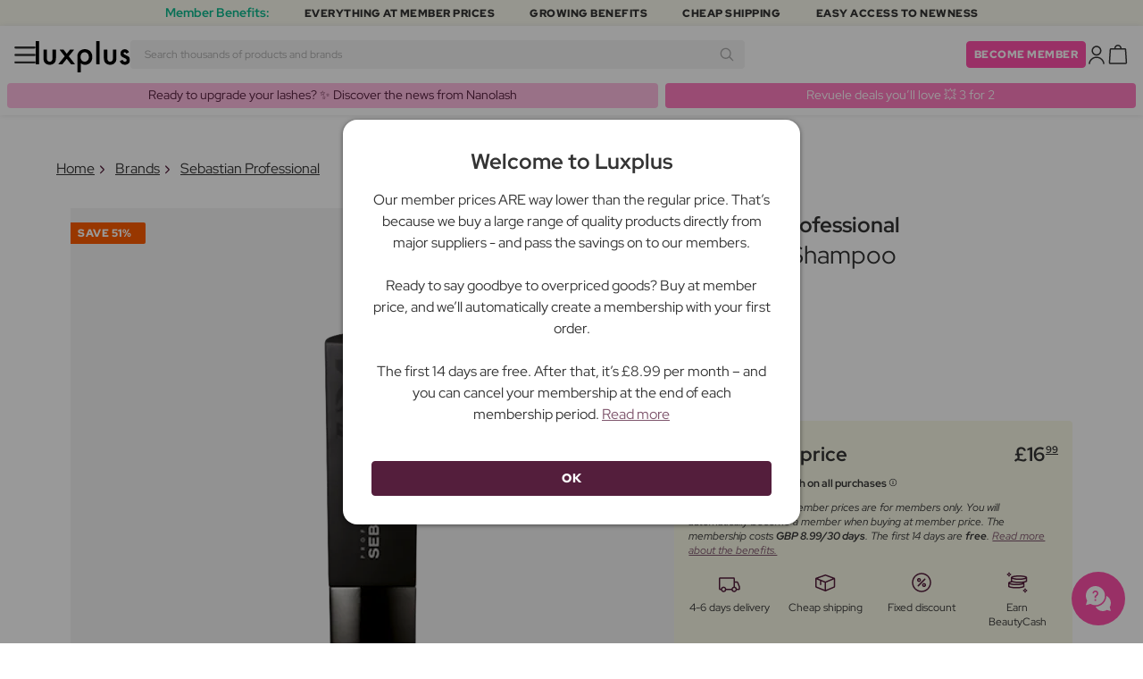

--- FILE ---
content_type: text/html; charset=UTF-8
request_url: https://www.luxplus.co.uk/product/sebastian-professional-penetraitt-shampoo-250-ml
body_size: 37031
content:
<!doctype html>
<html lang="en-GB"
    class="">

    <head>
        <meta charset="utf-8">
        <meta name="viewport"
            content="width=device-width, initial-scale=1, maximum-scale=5">
        <link rel="shortcut icon"
            href="/favicon.ico">
        <link rel="preload"
            href="https://www.luxplus.co.uk/build/assets/Kaio-Bold-pga5dD-X.woff2"
            as="font"
            type="font/woff2"
            crossorigin="anonymous">
        <link rel="preload"
            href="https://www.luxplus.co.uk/build/assets/Kaio-Black-C_Xq_2rn.woff2"
            as="font"
            type="font/woff2"
            crossorigin="anonymous">
        <link rel="preload"
            href="https://www.luxplus.co.uk/build/assets/RedHatDisplay-VariableFont_wght-CYt243Jg.woff2"
            as="font"
            type="font/woff2"
            crossorigin="anonymous">
        <link rel="preload"
            href="https://www.luxplus.co.uk/build/assets/RedHatDisplay-Italic-VariableFont_wght-vaS-Mr_M.woff2"
            as="font"
            type="font/woff2"
            crossorigin="anonymous">
        <link rel="dns-prefetch"
            href="//luxplus.imgix.net">
        <link rel="preconnect"
            href="//luxplus.imgix.net">
                <link rel="preload"
            href="https://luxplus.imgix.net/content/icons/2025/logo.svg"
            as="image"
            type="image/svg+xml">
            <link rel="preload" as="style" href="https://www.luxplus.co.uk/build/assets/swiper-DVtqE91n.css" /><link rel="stylesheet" href="https://www.luxplus.co.uk/build/assets/swiper-DVtqE91n.css" data-navigate-track="reload" />    <link rel="preload" as="style" href="https://www.luxplus.co.uk/build/assets/app-CiuazwRZ.css" /><link rel="stylesheet" href="https://www.luxplus.co.uk/build/assets/app-CiuazwRZ.css" data-navigate-track="reload" />            <title>Sebastian Professional Penetraitt Shampoo 250 ml - £16.99</title>
    <meta name="description"
        content="Save £18.00 (51%) on Sebastian Professional. At Luxplus.co.uk, you save up to 51% on Penetraitt Shampoo 250 ml Shampoo by Sebastian Professional and many other brands.">
    <meta property="og:url"
        content="https://www.luxplus.co.uk/product/sebastian-professional-penetraitt-shampoo-250-ml">
    <meta property="og:type"
        content="article">
    <meta property="og:title"
        content="Sebastian Professional Penetraitt Shampoo 250 ml">
    <meta property="og:description"
        content="The Penetraitt Shampoo from Sebastian Professional is an amazing solution for those who want to care for and strengthen their hair. This shampoo is specially designed to rebuild and repair damaged hair, making it healthy and beautiful again.

With Penetraitt Shampoo, you can easily and effectively cleanse your hair while providing it with the necessary care. This shampoo is enriched with a unique formula that deeply penetrates the hair strands and rebuilds them from the inside. The result is stronger and more resilient hair that looks healthy and shiny.

To use Penetraitt Shampoo, simply wet your hair and massage the shampoo into your scalp and hair. Rinse thoroughly and repeat if necessary. You will immediately feel how the shampoo cleanses and nourishes your hair, leaving it soft and shiny.

With Penetraitt Shampoo, you not only get clean and well-groomed hair, but also a feeling of confidence and well-being. You can be sure that your hair is protected from damage and looks fantastic. Give your hair the love it deserves with Penetraitt Shampoo from Sebastian Professional.">
            <meta property="og:image"
            content="https://luxplus.imgix.net/content/product/image/57708-48481-1669800722.png?auto=format&amp;w=800&amp;h=800&amp;fill-color=FFFFFF&amp;fill=solid&amp;fit=fillmax&amp;dpr=1&amp;mark=https%3A%2F%2Fluxplus.imgix.net%2Fcontent%2Ficons%2F2025%2Flogo.png&amp;mark-align=right,bottom&amp;mark-pad=40&amp;mark-w=200&amp;mark-h=160">
        <meta property="og:site_name"
        content="Luxplus">
    <meta property="og:logo"
        content="https://luxplus.imgix.net/content/icons/2025/logo-favicon.png">
    <meta name="numberofProductsOnPage"
        content="1">
    <meta name="numberofActiveProductsOnPage"
        content="1">
    <meta name="fromPrice"
        content="16.99">
    <meta name="discountPercentage"
        content="0.51">

    
    
    <link rel="canonical"
        href="https://www.luxplus.co.uk/product/sebastian-professional-penetraitt-shampoo-250-ml" />
            <link rel="preload"
            imagesrcset="
             https://luxplus.imgix.net/content/product/image/57708-48481-1669800722.png?auto=format&amp;w=400&amp;h=400&amp;trim=auto&amp;trim-sd=1&amp;dpr=2 2x,
              https://luxplus.imgix.net/content/product/image/57708-48481-1669800722.png?auto=format&amp;w=400&amp;h=400&amp;trim=auto&amp;trim-sd=1&amp;dpr=3 3x"
            as="image"
            type="image/png">
                    <!-- Livewire Styles --><style >[wire\:loading][wire\:loading], [wire\:loading\.delay][wire\:loading\.delay], [wire\:loading\.inline-block][wire\:loading\.inline-block], [wire\:loading\.inline][wire\:loading\.inline], [wire\:loading\.block][wire\:loading\.block], [wire\:loading\.flex][wire\:loading\.flex], [wire\:loading\.table][wire\:loading\.table], [wire\:loading\.grid][wire\:loading\.grid], [wire\:loading\.inline-flex][wire\:loading\.inline-flex] {display: none;}[wire\:loading\.delay\.none][wire\:loading\.delay\.none], [wire\:loading\.delay\.shortest][wire\:loading\.delay\.shortest], [wire\:loading\.delay\.shorter][wire\:loading\.delay\.shorter], [wire\:loading\.delay\.short][wire\:loading\.delay\.short], [wire\:loading\.delay\.default][wire\:loading\.delay\.default], [wire\:loading\.delay\.long][wire\:loading\.delay\.long], [wire\:loading\.delay\.longer][wire\:loading\.delay\.longer], [wire\:loading\.delay\.longest][wire\:loading\.delay\.longest] {display: none;}[wire\:offline][wire\:offline] {display: none;}[wire\:dirty]:not(textarea):not(input):not(select) {display: none;}:root {--livewire-progress-bar-color: #2299dd;}[x-cloak] {display: none !important;}[wire\:cloak] {display: none !important;}</style>
                <script>
    const consentTypes = ['Marketing', 'Analytics'];

    function generateConsentPropName(prop) {
        return 'sleeknote' + prop + 'Consent';
    }

    consentTypes.forEach(function(prop) {
        let consentPropName = generateConsentPropName(prop);

        if (!(consentPropName in window)) {
            window[consentPropName] = false;
        }
    });

    window.addEventListener('CookieInformationConsentGiven', function() {
        let cookieProps = ['cookie_cat_marketing', 'cookie_cat_statistic'];

        cookieProps.forEach(function(prop, index) {
            if (window.CookieInformation.getConsentGivenFor(prop)) {
                let consentPropName = generateConsentPropName(consentTypes[index]);
                window[consentPropName] = true;
            }
        });
    });
</script>

<script id="sleeknoteScript"
    type="text/javascript">
    (function() {
        let sleeknoteScriptTag = document.createElement("script");
        sleeknoteScriptTag.type = "text/javascript";
        sleeknoteScriptTag.charset = "utf-8";
        sleeknoteScriptTag.src = ("//sleeknotecustomerscripts.sleeknote.com/172898.js");
        let s = document.getElementById("sleeknoteScript");
        s.parentNode.insertBefore(sleeknoteScriptTag, s);
    })();
</script>
        <script src="https://cdn.behamics.com/luxplus/behamics.js"
    defer></script>
        <script type="text/javascript">
    (function(c, l, a, r, i, t, y) {
        c[a] = c[a] || function() {
            (c[a].q = c[a].q || []).push(arguments)
        };
        t = l.createElement(r);
        t.async = 1;
        t.src = "https://www.clarity.ms/tag/" + i;
        y = l.getElementsByTagName(r)[0];
        y.parentNode.insertBefore(t, y);
    })(window, document, "clarity", "script", "lffo05luhk");
</script>
        <script>
    window.dataLayer = window.dataLayer || [];
    window.dataLayer = [{"userStatus":"not-logged-in","userId":"","countryCode":"gb","languageCode":"gb","membership_status":"not a member","membership_date":"","membership_days":null,"membership_period":"","last_visit":"","last_purchase":"","gs":false,"email":"","phone":"","emailHash":"","phoneHash":"","ufHash":"","ulHash":"","uaHash":"","upnHash":"","ucHash":"","linkCampaignId":0,"referralId":"","membershipTypeId":0,"split-test":""}];
</script>
        <script>
    ! function() {
        "use strict";

        function l(e) {
            for (var t = e, r = 0, n = document.cookie.split(";"); r < n.length; r++) {
                var o = n[r].split("=");
                if (o[0].trim() === t) return o[1]
            }
        }

        function s(e) {
            return localStorage.getItem(e)
        }

        function u(e) {
            return window[e]
        }

        function A(e, t) {
            e = document.querySelector(e);
            return t ? null == e ? void 0 : e.getAttribute(t) : null == e ? void 0 : e.textContent
        }
        var e = window,
            t = document,
            r = "script",
            n = "dataLayer",
            o = 'https:\/\/ssc.luxplus.co.uk',
            a = "",
            i = "7k7yctqoqfv",
            c = '9n1=aWQ9R1RNLVRESEpLWFY%3D\u0026sort=asc',
            g = "cookie",
            v = "sck",
            E = "",
            d = !1;
        try {
            var d = !!g && (m = navigator.userAgent, !!(m = new RegExp("Version/([0-9._]+)(.*Mobile)?.*Safari.*").exec(
                    m))) && 16.4 <= parseFloat(m[1]),
                f = "stapeUserId" === g,
                I = d && !f ? function(e, t, r) {
                    void 0 === t && (t = "");
                    var n = {
                            cookie: l,
                            localStorage: s,
                            jsVariable: u,
                            cssSelector: A
                        },
                        t = Array.isArray(t) ? t : [t];
                    if (e && n[e])
                        for (var o = n[e], a = 0, i = t; a < i.length; a++) {
                            var c = i[a],
                                c = r ? o(c, r) : o(c);
                            if (c) return c
                        } else console.warn("invalid uid source", e)
                }(g, v, E) : void 0;
            d = d && (!!I || f)
        } catch (e) {
            console.error(e)
        }
        var m = e,
            g = (m[n] = m[n] || [], m[n].push({
                "gtm.start": (new Date).getTime(),
                event: "gtm.js"
            }), t.getElementsByTagName(r)[0]),
            v = I ? "&bi=" + encodeURIComponent(I) : "",
            E = t.createElement(r),
            f = (d && (i = 8 < i.length ? i.replace(/([a-z]{8}$)/, "kp$1") : "kp" + i), !d && a ? a : o);
        E.async = !0, E.src = f + "/" + i + ".js?" + c + v, null != (e = g.parentNode) && e.insertBefore(E, g)
    }();
</script>

        <script async
    src="https://helloretailcdn.com/helloretail.js"></script>
<script>
    hrq = window.hrq || [];
    hrq.push(['init', {}]);
    hrq.push(function(sdk) {
        if (!CookieInformation.getConsentGivenFor('cookie_cat_marketing')) {
            sdk.setTrackingOptOut(true);
        }
    });

    </script>

        <script>
            function isIOS() {
                return /iPad|iPhone|iPod/.test(navigator.userAgent);
            }

            var isIos = isIOS();

            document.documentElement.classList.add(isIos ? "os-ios" : "os-google");
        </script>
    </head>

    <body class="">
            <script type="application/ld+json">
    {"@context":"http:\/\/schema.org\/","@type":"Product","name":"Sebastian Professional Penetraitt Shampoo","url":"https:\/\/www.luxplus.co.uk\/product\/sebastian-professional-penetraitt-shampoo-250-ml","description":"The Penetraitt Shampoo from Sebastian Professional is an amazing solution for those who want to care for and strengthen their hair. This shampoo is specially designed to rebuild and repair damaged hair, making it healthy and beautiful again.\n\nWith Penetraitt Shampoo, you can easily and effectively cleanse your hair while providing it with the necessary care. This shampoo is enriched with a unique formula that deeply penetrates the hair strands and rebuilds them from the inside. The result is stronger and more resilient hair that looks healthy and shiny.\n\nTo use Penetraitt Shampoo, simply wet your hair and massage the shampoo into your scalp and hair. Rinse thoroughly and repeat if necessary. You will immediately feel how the shampoo cleanses and nourishes your hair, leaving it soft and shiny.\n\nWith Penetraitt Shampoo, you not only get clean and well-groomed hair, but also a feeling of confidence and well-being. You can be sure that your hair is protected from damage and looks fantastic. Give your hair the love it deserves with Penetraitt Shampoo from Sebastian Professional.","brand":{"@type":"Thing","name":"Sebastian Professional"},"offers":{"@type":"Offer","priceCurrency":"GBP","url":"https:\/\/www.luxplus.co.uk\/product\/sebastian-professional-penetraitt-shampoo-250-ml","price":"16.99","itemCondition":"http:\/\/schema.org\/NewCondition","availability":"http:\/\/schema.org\/InStock","seller":{"@type":"Organization","name":"Luxplus"}},"image":"https:\/\/luxplus.imgix.net\/content\/product\/image\/57708-48481-1669800722.png?auto=format\u0026w=800\u0026h=800\u0026fill-color=FFFFFF\u0026fill=solid\u0026fit=fillmax\u0026dpr=1\u0026mark=https%3A%2F%2Fluxplus.imgix.net%2Fcontent%2Ficons%2F2025%2Flogo.png\u0026mark-align=right,bottom\u0026mark-pad=40\u0026mark-w=200\u0026mark-h=160","aggregateRating":{"@type":"AggregateRating","ratingValue":"4.57","ratingCount":8}}
</script>
    <script type="application/ld+json">
        {"@context":"https:\/\/schema.org","@type":"BreadcrumbList","itemListElement":[{"@type":"ListItem","position":{},"name":{},"item":{}},{"@type":"ListItem","position":{},"name":{},"item":{}},{"@type":"ListItem","position":{},"name":{},"item":{}},{"@type":"ListItem","position":{},"name":{},"item":{}}]}
    </script>
            <div class="top-bar">
        <div class="lux-container max-w-md">
            <div class="lux-field lux-mobile-only">
                <div class="lux-field lux-text">
                    <p class="font-bold">Member Benefits:</p>
                </div>

                <div class="top-bar-mobile   hide-pagination swiper swiper-slider"
    id="swiper_6971f201b56fe"
    data-per-view="1"
    data-gap="24"
    data-center-slides=""
    data-center-bounds=""
    data-breakpoints="[]"
    data-initial-slide="0"
    data-focus-center=""
    data-loop=""
    data-autoplay="1"
    data-autoplay-delay="5000"
    data-thumbs-id=""
    style="--swiperGap: 24px;">
    <div class="swiper-wrapper ">
        <div class="swiper-slide ">
    <div class="lux-field lux-box-title">
                            <p>Everything at member prices</p>
                        </div>
</div>

                    <div class="swiper-slide ">
    <div class="lux-field lux-box-title">
                            <p>Growing benefits</p>
                        </div>
</div>

                    <div class="swiper-slide ">
    <div class="lux-field lux-box-title">
                            <p>Cheap shipping</p>
                        </div>
</div>

                    <div class="swiper-slide ">
    <div class="lux-field lux-box-title">
                            <p>Easy access to newness</p>
                        </div>
</div>
    </div>

    
    </div>

            </div>

            <div class="lux-field lux-desktop-only">
                <div class="lux-field lux-content-between">
                    <div class="lux-field lux-text">
                        <p class="font-bold">Member Benefits:</p>
                    </div>

                    <div class="lux-field lux-box-title">
                        <p>Everything at member prices</p>
                    </div>

                    <div class="lux-field lux-box-title">
                        <p>Growing benefits</p>
                    </div>

                    <div class="lux-field lux-box-title">
                        <p>Cheap shipping</p>
                    </div>

                    <div class="lux-field lux-box-title">
                        <p>Easy access to newness</p>
                    </div>
                </div>
            </div>
        </div>
    </div>

    <header>
        <div class="lux-header">
    <div class="lux-container full-width">
        <div class="lux-header-container">
            <div class="lux-left">
                <a class="lux-header-button burger-menu d-xl-none" href="javascript:void(0);" onclick="window.mobileMenu.show()" id="Overview">
    <img src="/img/null.png"
    style="--svg: url(https://luxplus.imgix.net/content/icons/2025/burger.svg)"
    alt=""
    class="lux-svg-icon icon menu">

    <div class="lux-field lux-text gb">
        <p>
            Menu
        </p>
    </div>

    
</a>

                <a class="lux-header-logo"
                    href="/">
                    <img src="https://luxplus.imgix.net/content/icons/2025/logo-favicon.svg"
                        class="topbar-logo favicon"
                        alt="">
                    <img src="https://luxplus.imgix.net/content/icons/2025/logo.svg"
                        class="topbar-logo logo"
                        alt="">
                </a>
            </div>

            <div class="lux-center shrinking-element">
                <div class="lux-field lux-header-search">
                    <form method="GET"
    action="/search"
    id="search-field-form">
    <label for="search-input-field"
        class="search-input">
        <input id="search-input-field"
            name="q"
            class="hello-search-not-member"
            type="text"
            maxlength="50"
            placeholder="Search thousands of products and brands"
            autocomplete="off">

        <img src="/img/null.png"
    style="--svg: url(https://luxplus.imgix.net/content/icons/2025/search.svg)"
    alt=""
    class="lux-svg-icon ">
    </label>
</form>
                </div>
            </div>

            <div class="lux-right">
                <div class="lux-header-button lux-search-button">
                    <img src="/img/null.png"
    style="--svg: url(https://luxplus.imgix.net/content/icons/2025/search.svg)"
    alt=""
    class="lux-svg-icon ">
                </div>

                
                                                            <div class="lux-button">
                            <a href="/membership"
                                class="btn btn-sm btn-action">
                                Become member
                            </a>
                        </div>
                    
                    <a class="lux-header-button account" data-toggle="lux-popup" data-target="lux-panel-login" href="#" onclick="return false;">
    <img src="/img/null.png"
    style="--svg: url(https://luxplus.imgix.net/content/icons/2025/profile.svg)"
    alt=""
    class="lux-svg-icon icon account">

    <div class="lux-field lux-text gb">
        <p>
            Login
        </p>
    </div>

    
</a>
                
                <a href="/basket"
    class="lux-header-button  basket">
    <img src="/img/null.png"
    style="--svg: url(https://luxplus.imgix.net/content/icons/2025/basket.svg)"
    alt=""
    class="lux-svg-icon icon cart">

    <span
        class="header-button-counter non-member ">
            </span>

    <div class="lux-field lux-text gb">
        <p>
            Basket
        </p>
    </div>
</a>
            </div>

            <div class="lux-footer">
                <ul class="lux-main-menu">
            <li class="">
            <a class="lux-menu-link section"
                data-id="section_news"
                href="/new-products">
                New arrivals
            </a>
        </li>
            <li class="">
            <a class="lux-menu-link section"
                data-id="section_sale"
                href="/sale">
                Deals
            </a>
        </li>
            <li class="">
            <a class="lux-menu-link section"
                data-id="section_inspiration"
                href="/back-in-stock">
                Inspiration
            </a>
        </li>
            <li class="">
            <a class="lux-menu-link section"
                data-id="section_trending"
                href="/trending">
                Trending
            </a>
        </li>
            <li class="">
            <a class="lux-menu-link section"
                data-id="section_7"
                href="/section/makeup">
                Makeup
            </a>
        </li>
            <li class="">
            <a class="lux-menu-link section"
                data-id="section_8"
                href="/section/skincare">
                Skincare
            </a>
        </li>
            <li class="">
            <a class="lux-menu-link section"
                data-id="section_9"
                href="/section/fragrance">
                Fragrance
            </a>
        </li>
            <li class="">
            <a class="lux-menu-link section"
                data-id="section_10"
                href="/section/hair">
                Hair
            </a>
        </li>
            <li class="">
            <a class="lux-menu-link section"
                data-id="section_2"
                href="/section/men">
                Men
            </a>
        </li>
            <li class="">
            <a class="lux-menu-link section"
                data-id="section_11"
                href="/section/health-and-wellbeing">
                Health &amp; Wellbeing
            </a>
        </li>
            <li class="">
            <a class="lux-menu-link section"
                data-id="section_14"
                href="/section/home">
                Home
            </a>
        </li>
            <li class="">
            <a class="lux-menu-link section"
                data-id="section_4"
                href="/section/luxliving">
                Personal Care
            </a>
        </li>
            <li class="">
            <a class="lux-menu-link section"
                data-id="section_3"
                href="/section/baby-child">
                Baby &amp; Child
            </a>
        </li>
            <li class="">
            <a class="lux-menu-link section"
                data-id="section_outlet"
                href="/outlet">
                Outlet
            </a>
        </li>
    </ul>
                <div class="lux-main-menu-overlay">
                                                <div class="lux-section-menu"
    data-id="section_inspiration">
    <div class="lux-category-menu">
    <a href="/back-in-stock"
                                    class="lux-menu-link category">
                                    Back in stock
                                </a>
</div>
                                                                                <div class="lux-category-menu">
    <a href="/ordered"
                                    class="lux-menu-link category">
                                    Coming soon
                                </a>
</div>
                                                                                <div class="lux-category-menu">
    <a href="/luxmagazine"
                                    class="lux-menu-link category">
                                    Luxmagazine
                                </a>
</div>
                                                                                <div class="lux-category-menu">
    <a href="/luxury"
                                    class="lux-menu-link category">
                                    Luxury
                                </a>
</div>
                                                                                <div class="lux-category-menu">
    <a href="/all-brands"
                                    class="lux-menu-link category">
                                    Brands
                                </a>
</div>
</div>
                                            <div class="lux-section-menu"
    data-id="section_7">
    <div class="lux-category-menu">
    <a href="/category/complexion"
                                    class="lux-menu-link category">
                                    Complexion
                                </a>

                                                                    <ul class="lux-subcategory-menu">
                                                                                                                                    <li>
                                                    <a href="/subcategory/primer"
                                                        class="lux-menu-link subcategory">
                                                        Primer
                                                    </a>
                                                </li>
                                                                                                                                                                                <li>
                                                    <a href="/subcategory/foundation"
                                                        class="lux-menu-link subcategory">
                                                        Foundation
                                                    </a>
                                                </li>
                                                                                                                                                                                <li>
                                                    <a href="/subcategory/powder"
                                                        class="lux-menu-link subcategory">
                                                        Powder
                                                    </a>
                                                </li>
                                                                                                                                                                                <li>
                                                    <a href="/subcategory/concealer-and-highlighter"
                                                        class="lux-menu-link subcategory">
                                                        Concealer
                                                    </a>
                                                </li>
                                                                                                                                                                                <li>
                                                    <a href="/subcategory/highlighter"
                                                        class="lux-menu-link subcategory">
                                                        Highlighter
                                                    </a>
                                                </li>
                                                                                                                                                                                <li>
                                                    <a href="/subcategory/blush"
                                                        class="lux-menu-link subcategory">
                                                        Blush
                                                    </a>
                                                </li>
                                                                                                                                                                                <li>
                                                    <a href="/subcategory/bronzer"
                                                        class="lux-menu-link subcategory">
                                                        Bronzer
                                                    </a>
                                                </li>
                                                                                                                                                                                <li>
                                                    <a href="/subcategory/tinted-moisturiser"
                                                        class="lux-menu-link subcategory">
                                                        Tinted Moisturiser
                                                    </a>
                                                </li>
                                                                                                                                                                                <li>
                                                    <a href="/subcategory/setting-spray"
                                                        class="lux-menu-link subcategory">
                                                        Setting Spray
                                                    </a>
                                                </li>
                                                                                                                                                                                <li>
                                                    <a href="/subcategory/bb-cc-cream"
                                                        class="lux-menu-link subcategory">
                                                        BB &amp; CC Cream
                                                    </a>
                                                </li>
                                                                                                                                                                                                                                                                                                                                                                                                                                                                                                                                                                                                                                                                                                                                                                                                                                                                                                                                                                                                                                                
                                        <li>
                                            <a href="/category/complexion"
                                                class="lux-menu-link show-all">
                                                View all

                                                <img src="/img/null.png"
    style="--svg: url(https://luxplus.imgix.net/content/icons/2025/arrow-right.svg)"
    alt=""
    class="lux-svg-icon ">
                                            </a>
                                        </li>
                                    </ul>
</div>
                                                                                <div class="lux-category-menu">
    <a href="/category/eyes"
                                    class="lux-menu-link category">
                                    Eyes
                                </a>

                                                                    <ul class="lux-subcategory-menu">
                                                                                                                                    <li>
                                                    <a href="/subcategory/eyelash-serum"
                                                        class="lux-menu-link subcategory">
                                                        Eyelash Serum
                                                    </a>
                                                </li>
                                                                                                                                                                                <li>
                                                    <a href="/subcategory/eyebrows"
                                                        class="lux-menu-link subcategory">
                                                        Eyebrows
                                                    </a>
                                                </li>
                                                                                                                                                                                <li>
                                                    <a href="/subcategory/eye-shadow"
                                                        class="lux-menu-link subcategory">
                                                        Eye Shadow
                                                    </a>
                                                </li>
                                                                                                                                                                                <li>
                                                    <a href="/subcategory/eyelash-and-eyebrow"
                                                        class="lux-menu-link subcategory">
                                                        Lash &amp; Eyebrow Dye
                                                    </a>
                                                </li>
                                                                                                                                                                                <li>
                                                    <a href="/subcategory/mascara"
                                                        class="lux-menu-link subcategory">
                                                        Mascara
                                                    </a>
                                                </li>
                                                                                                                                                                                <li>
                                                    <a href="/subcategory/eyelashes"
                                                        class="lux-menu-link subcategory">
                                                        False Eyelashes
                                                    </a>
                                                </li>
                                                                                                                                                                                <li>
                                                    <a href="/subcategory/eyeliner"
                                                        class="lux-menu-link subcategory">
                                                        Eyeliner
                                                    </a>
                                                </li>
                                                                                                                                                                                <li>
                                                    <a href="/subcategory/coloured-contact-lenses"
                                                        class="lux-menu-link subcategory">
                                                        Coloured Contact Lenses
                                                    </a>
                                                </li>
                                                                                                                                                                                                                                                                                                                                                                                                                                                                                                                                                                                                                                                                                                                                                                                                                                                                                                                                                                                                                                                
                                        <li>
                                            <a href="/category/eyes"
                                                class="lux-menu-link show-all">
                                                View all

                                                <img src="/img/null.png"
    style="--svg: url(https://luxplus.imgix.net/content/icons/2025/arrow-right.svg)"
    alt=""
    class="lux-svg-icon ">
                                            </a>
                                        </li>
                                    </ul>
</div>
                                                                                <div class="lux-category-menu">
    <a href="/category/lips"
                                    class="lux-menu-link category">
                                    Lips
                                </a>

                                                                    <ul class="lux-subcategory-menu">
                                                                                                                                    <li>
                                                    <a href="/subcategory/lip-gloss"
                                                        class="lux-menu-link subcategory">
                                                        Lip Gloss
                                                    </a>
                                                </li>
                                                                                                                                                                                <li>
                                                    <a href="/subcategory/lipstick-and-lip-gloss"
                                                        class="lux-menu-link subcategory">
                                                        Lipstick
                                                    </a>
                                                </li>
                                                                                                                                                                                <li>
                                                    <a href="/subcategory/lip-plumpers"
                                                        class="lux-menu-link subcategory">
                                                        Lip Plumpers
                                                    </a>
                                                </li>
                                                                                                                                                                                <li>
                                                    <a href="/subcategory/lip-stain"
                                                        class="lux-menu-link subcategory">
                                                        Lip Stain
                                                    </a>
                                                </li>
                                                                                                                                                                                <li>
                                                    <a href="/subcategory/lip-liner"
                                                        class="lux-menu-link subcategory">
                                                        Lip Liner
                                                    </a>
                                                </li>
                                                                                                                                                                                <li>
                                                    <a href="/subcategory/lip-oil"
                                                        class="lux-menu-link subcategory">
                                                        Lip Oil
                                                    </a>
                                                </li>
                                                                                                                                                                                                                                                                                                                                                                                                                                                                                                                                                                                                                                                                                                                                                                                                                                                                                                                                                                                                                                                
                                        <li>
                                            <a href="/category/lips"
                                                class="lux-menu-link show-all">
                                                View all

                                                <img src="/img/null.png"
    style="--svg: url(https://luxplus.imgix.net/content/icons/2025/arrow-right.svg)"
    alt=""
    class="lux-svg-icon ">
                                            </a>
                                        </li>
                                    </ul>
</div>
                                                                                <div class="lux-category-menu">
    <a href="/category/discover-makeup"
                                    class="lux-menu-link category">
                                    Discover
                                </a>

                                                                    <ul class="lux-subcategory-menu">
                                                                                                                                    <li>
                                                    <a href="/subcategory/bestsellers-makeup"
                                                        class="lux-menu-link subcategory">
                                                        Bestsellers
                                                    </a>
                                                </li>
                                                                                                                                                                                <li>
                                                    <a href="/subcategory/k-beauty-makeup"
                                                        class="lux-menu-link subcategory">
                                                        K-Beauty Makeup
                                                    </a>
                                                </li>
                                                                                                                                                                                <li>
                                                    <a href="/subcategory/giftboxes-makeup"
                                                        class="lux-menu-link subcategory">
                                                        Giftboxes
                                                    </a>
                                                </li>
                                                                                                                                                                                <li>
                                                    <a href="/subcategory/make-up-trends"
                                                        class="lux-menu-link subcategory">
                                                        Festival Makeup
                                                    </a>
                                                </li>
                                                                                                                                                                                <li>
                                                    <a href="/subcategory/contour-kit"
                                                        class="lux-menu-link subcategory">
                                                        Contour Kit
                                                    </a>
                                                </li>
                                                                                                                                                                                                                                                                                                                                                                                                                                                                                                                                                                                                                                                                                                                                                                                                                                                                                                                                                                                                                                                
                                        <li>
                                            <a href="/category/discover-makeup"
                                                class="lux-menu-link show-all">
                                                View all

                                                <img src="/img/null.png"
    style="--svg: url(https://luxplus.imgix.net/content/icons/2025/arrow-right.svg)"
    alt=""
    class="lux-svg-icon ">
                                            </a>
                                        </li>
                                    </ul>
</div>
                                                                                <div class="lux-category-menu">
    <a href="/category/makeup-brushes-and-accessories"
                                    class="lux-menu-link category">
                                    Makeup Brushes &amp; Accessories
                                </a>

                                                                    <ul class="lux-subcategory-menu">
                                                                                                                                    <li>
                                                    <a href="/subcategory/brushes-and-applicators"
                                                        class="lux-menu-link subcategory">
                                                        Makeup Brushes
                                                    </a>
                                                </li>
                                                                                                                                                                                <li>
                                                    <a href="/subcategory/makeup-accessories"
                                                        class="lux-menu-link subcategory">
                                                        Accessories
                                                    </a>
                                                </li>
                                                                                                                                                                                <li>
                                                    <a href="/subcategory/makeup-sponges"
                                                        class="lux-menu-link subcategory">
                                                        Makeup Sponges
                                                    </a>
                                                </li>
                                                                                                                                                                                <li>
                                                    <a href="/subcategory/tweezer"
                                                        class="lux-menu-link subcategory">
                                                        Tweezer
                                                    </a>
                                                </li>
                                                                                                                                                                                <li>
                                                    <a href="/subcategory/eyelash-curler"
                                                        class="lux-menu-link subcategory">
                                                        Eyelash Curler
                                                    </a>
                                                </li>
                                                                                                                                                                                                                                                                                                                                                                                                                                                                                                                                                                                                                                                                                                                                                                                                                                                                                                                                                                                                                                                
                                        <li>
                                            <a href="/category/makeup-brushes-and-accessories"
                                                class="lux-menu-link show-all">
                                                View all

                                                <img src="/img/null.png"
    style="--svg: url(https://luxplus.imgix.net/content/icons/2025/arrow-right.svg)"
    alt=""
    class="lux-svg-icon ">
                                            </a>
                                        </li>
                                    </ul>
</div>
                                                                                <div class="lux-category-menu">
    <a href="/category/nails"
                                    class="lux-menu-link category">
                                    Nails
                                </a>

                                                                    <ul class="lux-subcategory-menu">
                                                                                                                                    <li>
                                                    <a href="/subcategory/nail-care"
                                                        class="lux-menu-link subcategory">
                                                        Nail Care
                                                    </a>
                                                </li>
                                                                                                                                                                                <li>
                                                    <a href="/subcategory/gel-nail-polish"
                                                        class="lux-menu-link subcategory">
                                                        Gel Nail Polish
                                                    </a>
                                                </li>
                                                                                                                                                                                <li>
                                                    <a href="/subcategory/nail-file-nail-clipper"
                                                        class="lux-menu-link subcategory">
                                                        Nail File &amp; Nail Clipper
                                                    </a>
                                                </li>
                                                                                                                                                                                <li>
                                                    <a href="/subcategory/nail-polish"
                                                        class="lux-menu-link subcategory">
                                                        Nail Polish
                                                    </a>
                                                </li>
                                                                                                                                                                                <li>
                                                    <a href="/subcategory/nail-polish-remover"
                                                        class="lux-menu-link subcategory">
                                                        Nail Polish Remover
                                                    </a>
                                                </li>
                                                                                                                                                                                <li>
                                                    <a href="/subcategory/base-and-top-coats"
                                                        class="lux-menu-link subcategory">
                                                        Base &amp; Top Coats
                                                    </a>
                                                </li>
                                                                                                                                                                                <li>
                                                    <a href="/subcategory/fake-nails"
                                                        class="lux-menu-link subcategory">
                                                        Fake Nails
                                                    </a>
                                                </li>
                                                                                                                                                                                <li>
                                                    <a href="/subcategory/manicure-set"
                                                        class="lux-menu-link subcategory">
                                                        Manicure Set
                                                    </a>
                                                </li>
                                                                                                                                                                                                                                                                                                                                                                                                                                                                                                                                                                                                                                                                                                                                                                                                                                                                                                                                                                                                                                                
                                        <li>
                                            <a href="/category/nails"
                                                class="lux-menu-link show-all">
                                                View all

                                                <img src="/img/null.png"
    style="--svg: url(https://luxplus.imgix.net/content/icons/2025/arrow-right.svg)"
    alt=""
    class="lux-svg-icon ">
                                            </a>
                                        </li>
                                    </ul>
</div>
</div>
                                <div class="lux-section-menu"
    data-id="section_8">
    <div class="lux-category-menu">
    <a href="/category/face"
                                    class="lux-menu-link category">
                                    Face
                                </a>

                                                                    <ul class="lux-subcategory-menu">
                                                                                                                                    <li>
                                                    <a href="/subcategory/skincare-tools"
                                                        class="lux-menu-link subcategory">
                                                        Skincare Tools
                                                    </a>
                                                </li>
                                                                                                                                                                                <li>
                                                    <a href="/subcategory/face-cream-women"
                                                        class="lux-menu-link subcategory">
                                                        Moisturisers
                                                    </a>
                                                </li>
                                                                                                                                                                                <li>
                                                    <a href="/subcategory/serum"
                                                        class="lux-menu-link subcategory">
                                                        Serums
                                                    </a>
                                                </li>
                                                                                                                                                                                <li>
                                                    <a href="/subcategory/face-cleanser-and-soap-women"
                                                        class="lux-menu-link subcategory">
                                                        Cleansers
                                                    </a>
                                                </li>
                                                                                                                                                                                <li>
                                                    <a href="/subcategory/eye-cream"
                                                        class="lux-menu-link subcategory">
                                                        Eye Creams &amp; Treatments
                                                    </a>
                                                </li>
                                                                                                                                                                                <li>
                                                    <a href="/subcategory/lip-care"
                                                        class="lux-menu-link subcategory">
                                                        Lip Balms &amp; Creams
                                                    </a>
                                                </li>
                                                                                                                                                                                <li>
                                                    <a href="/subcategory/skintonic"
                                                        class="lux-menu-link subcategory">
                                                        Skintonic
                                                    </a>
                                                </li>
                                                                                                                                                                                <li>
                                                    <a href="/subcategory/face-oils"
                                                        class="lux-menu-link subcategory">
                                                        Face Oils
                                                    </a>
                                                </li>
                                                                                                                                                                                <li>
                                                    <a href="/subcategory/masks-and-scrubs-women"
                                                        class="lux-menu-link subcategory">
                                                        Masks
                                                    </a>
                                                </li>
                                                                                                                                                                                <li>
                                                    <a href="/subcategory/essence"
                                                        class="lux-menu-link subcategory">
                                                        Essence
                                                    </a>
                                                </li>
                                                                                                                                                                                <li>
                                                    <a href="/subcategory/facial-mists"
                                                        class="lux-menu-link subcategory">
                                                        Facial Mists
                                                    </a>
                                                </li>
                                                                                                                                                                                <li>
                                                    <a href="/subcategory/makeup-remover"
                                                        class="lux-menu-link subcategory">
                                                        Makeup Remover
                                                    </a>
                                                </li>
                                                                                                                                                                                                                                                                                                                                                                                                                                                                                                                                                                                                                                                                                                                                                                                                                                                                                                                                                                                                                                                
                                        <li>
                                            <a href="/category/face"
                                                class="lux-menu-link show-all">
                                                View all

                                                <img src="/img/null.png"
    style="--svg: url(https://luxplus.imgix.net/content/icons/2025/arrow-right.svg)"
    alt=""
    class="lux-svg-icon ">
                                            </a>
                                        </li>
                                    </ul>
</div>
                                                                                <div class="lux-category-menu">
    <a href="/category/body"
                                    class="lux-menu-link category">
                                    Body
                                </a>

                                                                    <ul class="lux-subcategory-menu">
                                                                                                                                    <li>
                                                    <a href="/subcategory/body-lotion-women"
                                                        class="lux-menu-link subcategory">
                                                        Body Lotion
                                                    </a>
                                                </li>
                                                                                                                                                                                <li>
                                                    <a href="/subcategory/shower-gel"
                                                        class="lux-menu-link subcategory">
                                                        Shower Gel
                                                    </a>
                                                </li>
                                                                                                                                                                                <li>
                                                    <a href="/subcategory/hand-wash"
                                                        class="lux-menu-link subcategory">
                                                        Hand Wash
                                                    </a>
                                                </li>
                                                                                                                                                                                <li>
                                                    <a href="/subcategory/hands-and-nails-women"
                                                        class="lux-menu-link subcategory">
                                                        Hand Cream
                                                    </a>
                                                </li>
                                                                                                                                                                                <li>
                                                    <a href="/subcategory/foot-care-women"
                                                        class="lux-menu-link subcategory">
                                                        Foot Care
                                                    </a>
                                                </li>
                                                                                                                                                                                <li>
                                                    <a href="/subcategory/body-oil"
                                                        class="lux-menu-link subcategory">
                                                        Body Oil
                                                    </a>
                                                </li>
                                                                                                                                                                                <li>
                                                    <a href="/subcategory/deodorant"
                                                        class="lux-menu-link subcategory">
                                                        Deodorant
                                                    </a>
                                                </li>
                                                                                                                                                                                <li>
                                                    <a href="/subcategory/bodyscrub"
                                                        class="lux-menu-link subcategory">
                                                        Body Scrub
                                                    </a>
                                                </li>
                                                                                                                                                                                <li>
                                                    <a href="/subcategory/shower-gel-women"
                                                        class="lux-menu-link subcategory">
                                                        Bath &amp; Shower
                                                    </a>
                                                </li>
                                                                                                                                                                                <li>
                                                    <a href="/subcategory/accessories-bodycare"
                                                        class="lux-menu-link subcategory">
                                                        Accessories
                                                    </a>
                                                </li>
                                                                                                                                                                                                                                                                                                                                                                                                                                                                                                                                                                                                                                                                                                                                                                                                                                                                                                                                                                                                                                                
                                        <li>
                                            <a href="/category/body"
                                                class="lux-menu-link show-all">
                                                View all

                                                <img src="/img/null.png"
    style="--svg: url(https://luxplus.imgix.net/content/icons/2025/arrow-right.svg)"
    alt=""
    class="lux-svg-icon ">
                                            </a>
                                        </li>
                                    </ul>
</div>
                                                                                <div class="lux-category-menu">
    <a href="/category/gifts"
                                    class="lux-menu-link category">
                                    Discover
                                </a>

                                                                    <ul class="lux-subcategory-menu">
                                                                                                                                    <li>
                                                    <a href="/subcategory/k-beauty"
                                                        class="lux-menu-link subcategory">
                                                        K-Beauty
                                                    </a>
                                                </li>
                                                                                                                                                                                <li>
                                                    <a href="/subcategory/bestsellers-skincare"
                                                        class="lux-menu-link subcategory">
                                                        Bestsellers
                                                    </a>
                                                </li>
                                                                                                                                                                                <li>
                                                    <a href="/subcategory/wellness-skincare"
                                                        class="lux-menu-link subcategory">
                                                        Wellness
                                                    </a>
                                                </li>
                                                                                                                                                                                <li>
                                                    <a href="/subcategory/skincare-travel-size"
                                                        class="lux-menu-link subcategory">
                                                        Travel Size
                                                    </a>
                                                </li>
                                                                                                                                                                                <li>
                                                    <a href="/subcategory/skincare-gifts"
                                                        class="lux-menu-link subcategory">
                                                        Skincare Gifts
                                                    </a>
                                                </li>
                                                                                                                                                                                                                                                                                                                                                                                                                                                                                                                                                                                                                                                                                                                                                                                                                                                                                                                                                                                                                                                
                                        <li>
                                            <a href="/category/gifts"
                                                class="lux-menu-link show-all">
                                                View all

                                                <img src="/img/null.png"
    style="--svg: url(https://luxplus.imgix.net/content/icons/2025/arrow-right.svg)"
    alt=""
    class="lux-svg-icon ">
                                            </a>
                                        </li>
                                    </ul>
</div>
                                                                                <div class="lux-category-menu">
    <a href="/category/shop-by-skin-type"
                                    class="lux-menu-link category">
                                    Shop by Skin Type &amp; Concern
                                </a>

                                                                    <ul class="lux-subcategory-menu">
                                                                                                                                    <li>
                                                    <a href="/subcategory/dry-skin"
                                                        class="lux-menu-link subcategory">
                                                        Dry Skin
                                                    </a>
                                                </li>
                                                                                                                                                                                <li>
                                                    <a href="/subcategory/redness"
                                                        class="lux-menu-link subcategory">
                                                        Redness
                                                    </a>
                                                </li>
                                                                                                                                                                                <li>
                                                    <a href="/subcategory/anti-age"
                                                        class="lux-menu-link subcategory">
                                                        Anti age
                                                    </a>
                                                </li>
                                                                                                                                                                                <li>
                                                    <a href="/subcategory/hyperpigmentation"
                                                        class="lux-menu-link subcategory">
                                                        Hyperpigmentation
                                                    </a>
                                                </li>
                                                                                                                                                                                <li>
                                                    <a href="/subcategory/acne-and-blemishes"
                                                        class="lux-menu-link subcategory">
                                                        Acne &amp; Blemishes
                                                    </a>
                                                </li>
                                                                                                                                                                                <li>
                                                    <a href="/subcategory/sensitive-skin"
                                                        class="lux-menu-link subcategory">
                                                        Sensitiv hud
                                                    </a>
                                                </li>
                                                                                                                                                                                <li>
                                                    <a href="/subcategory/combination-skin"
                                                        class="lux-menu-link subcategory">
                                                        Combination Skin
                                                    </a>
                                                </li>
                                                                                                                                                                                <li>
                                                    <a href="/subcategory/oily-skin"
                                                        class="lux-menu-link subcategory">
                                                        Oily Skin
                                                    </a>
                                                </li>
                                                                                                                                                                                <li>
                                                    <a href="/subcategory/stretch-marks"
                                                        class="lux-menu-link subcategory">
                                                        Stretch Marks
                                                    </a>
                                                </li>
                                                                                                                                                                                <li>
                                                    <a href="/subcategory/cellulite"
                                                        class="lux-menu-link subcategory">
                                                        Cellulite
                                                    </a>
                                                </li>
                                                                                                                                                                                                                                                                                                                                                                                                                                                                                                                                                                                                                                                                                                                                                                                                                                                                                                                                                                                                                                                
                                        <li>
                                            <a href="/category/shop-by-skin-type"
                                                class="lux-menu-link show-all">
                                                View all

                                                <img src="/img/null.png"
    style="--svg: url(https://luxplus.imgix.net/content/icons/2025/arrow-right.svg)"
    alt=""
    class="lux-svg-icon ">
                                            </a>
                                        </li>
                                    </ul>
</div>
                                                                                <div class="lux-category-menu">
    <a href="/category/shop-by-ingredient"
                                    class="lux-menu-link category">
                                    Shop by Ingredient
                                </a>

                                                                    <ul class="lux-subcategory-menu">
                                                                                                                                    <li>
                                                    <a href="/subcategory/niacinamide"
                                                        class="lux-menu-link subcategory">
                                                        Niacinamide
                                                    </a>
                                                </li>
                                                                                                                                                                                <li>
                                                    <a href="/subcategory/vitamin-c"
                                                        class="lux-menu-link subcategory">
                                                        Vitamin C
                                                    </a>
                                                </li>
                                                                                                                                                                                <li>
                                                    <a href="/subcategory/collagen"
                                                        class="lux-menu-link subcategory">
                                                        Collagen
                                                    </a>
                                                </li>
                                                                                                                                                                                <li>
                                                    <a href="/subcategory/vitamin-e"
                                                        class="lux-menu-link subcategory">
                                                        Vitamin E
                                                    </a>
                                                </li>
                                                                                                                                                                                <li>
                                                    <a href="/subcategory/hyaluronic-acid"
                                                        class="lux-menu-link subcategory">
                                                        Hyaluronic Acid
                                                    </a>
                                                </li>
                                                                                                                                                                                <li>
                                                    <a href="/subcategory/retinol"
                                                        class="lux-menu-link subcategory">
                                                        Retinol
                                                    </a>
                                                </li>
                                                                                                                                                                                <li>
                                                    <a href="/subcategory/salicylic-acid"
                                                        class="lux-menu-link subcategory">
                                                        Salicylic Acid
                                                    </a>
                                                </li>
                                                                                                                                                                                <li>
                                                    <a href="/subcategory/centella"
                                                        class="lux-menu-link subcategory">
                                                        Centella
                                                    </a>
                                                </li>
                                                                                                                                                                                <li>
                                                    <a href="/subcategory/aha-and-bha"
                                                        class="lux-menu-link subcategory">
                                                        AHA &amp; BHA
                                                    </a>
                                                </li>
                                                                                                                                                                                <li>
                                                    <a href="/subcategory/pdrn"
                                                        class="lux-menu-link subcategory">
                                                        PDRN
                                                    </a>
                                                </li>
                                                                                                                                                                                                                                                                                                                                                                                                                                                                                                                                                                                                                                                                                                                                                                                                                                                                                                                                                                                                                                                
                                        <li>
                                            <a href="/category/shop-by-ingredient"
                                                class="lux-menu-link show-all">
                                                View all

                                                <img src="/img/null.png"
    style="--svg: url(https://luxplus.imgix.net/content/icons/2025/arrow-right.svg)"
    alt=""
    class="lux-svg-icon ">
                                            </a>
                                        </li>
                                    </ul>
</div>
                                                                                <div class="lux-category-menu">
    <a href="/category/k-beauty"
                                    class="lux-menu-link category">
                                    K-Beauty
                                </a>

                                                                    <ul class="lux-subcategory-menu">
                                                                                                                                    <li>
                                                    <a href="/subcategory/k-beauty-serums"
                                                        class="lux-menu-link subcategory">
                                                        Serums
                                                    </a>
                                                </li>
                                                                                                                                                                                <li>
                                                    <a href="/subcategory/k-beauty-face-cream"
                                                        class="lux-menu-link subcategory">
                                                        Face Cream
                                                    </a>
                                                </li>
                                                                                                                                                                                <li>
                                                    <a href="/subcategory/k-beauty-cleansers"
                                                        class="lux-menu-link subcategory">
                                                        Cleansers
                                                    </a>
                                                </li>
                                                                                                                                                                                <li>
                                                    <a href="/subcategory/k-beauty-toner-and-mist"
                                                        class="lux-menu-link subcategory">
                                                        Toner &amp; Mist
                                                    </a>
                                                </li>
                                                                                                                                                                                <li>
                                                    <a href="/subcategory/k-beauty-body-care"
                                                        class="lux-menu-link subcategory">
                                                        Body Care
                                                    </a>
                                                </li>
                                                                                                                                                                                <li>
                                                    <a href="/subcategory/k-beauty-essence"
                                                        class="lux-menu-link subcategory">
                                                        Essence
                                                    </a>
                                                </li>
                                                                                                                                                                                <li>
                                                    <a href="/subcategory/k-beauty-eye-care"
                                                        class="lux-menu-link subcategory">
                                                        Eye Care
                                                    </a>
                                                </li>
                                                                                                                                                                                <li>
                                                    <a href="/subcategory/k-beauty-sunscreen"
                                                        class="lux-menu-link subcategory">
                                                        Sunscreen
                                                    </a>
                                                </li>
                                                                                                                                                                                <li>
                                                    <a href="/subcategory/k-beauty-sheet-masks"
                                                        class="lux-menu-link subcategory">
                                                        Sheet Masks
                                                    </a>
                                                </li>
                                                                                                                                                                                <li>
                                                    <a href="/subcategory/k-beauty-face-masks"
                                                        class="lux-menu-link subcategory">
                                                        Face Masks
                                                    </a>
                                                </li>
                                                                                                                                                                                <li>
                                                    <a href="/subcategory/k-beauty-cleansing-oil"
                                                        class="lux-menu-link subcategory">
                                                        Cleansing Oil
                                                    </a>
                                                </li>
                                                                                                                                                                                <li>
                                                    <a href="/subcategory/k-beauty-exfoliating"
                                                        class="lux-menu-link subcategory">
                                                        Exfoliating
                                                    </a>
                                                </li>
                                                                                                                                                                                                                                                                                                                                                                                                                                                                                                                                                                                                                                                                                                                                                                                                                                                                                                                                                                                                                                                
                                        <li>
                                            <a href="/category/k-beauty"
                                                class="lux-menu-link show-all">
                                                View all

                                                <img src="/img/null.png"
    style="--svg: url(https://luxplus.imgix.net/content/icons/2025/arrow-right.svg)"
    alt=""
    class="lux-svg-icon ">
                                            </a>
                                        </li>
                                    </ul>
</div>
                                                                                <div class="lux-category-menu">
    <a href="/category/dermatological-skincare"
                                    class="lux-menu-link category">
                                    Dermatological Skincare
                                </a>

                                                                    <ul class="lux-subcategory-menu">
                                                                                                                                    <li>
                                                    <a href="/subcategory/face-care"
                                                        class="lux-menu-link subcategory">
                                                        Face Care
                                                    </a>
                                                </li>
                                                                                                                                                                                <li>
                                                    <a href="/subcategory/body-care"
                                                        class="lux-menu-link subcategory">
                                                        Body Care
                                                    </a>
                                                </li>
                                                                                                                                                                                <li>
                                                    <a href="/subcategory/sun-care-derma"
                                                        class="lux-menu-link subcategory">
                                                        Sun care
                                                    </a>
                                                </li>
                                                                                                                                                                                                                                                                                                                                                                                                                                                                                                                                                                                                                                                                                                                                                                                                                                                                                                                                                                                                                                                
                                        <li>
                                            <a href="/category/dermatological-skincare"
                                                class="lux-menu-link show-all">
                                                View all

                                                <img src="/img/null.png"
    style="--svg: url(https://luxplus.imgix.net/content/icons/2025/arrow-right.svg)"
    alt=""
    class="lux-svg-icon ">
                                            </a>
                                        </li>
                                    </ul>
</div>
                                                                                <div class="lux-category-menu">
    <a href="/category/spf-and-tan"
                                    class="lux-menu-link category">
                                    SPF &amp; Tan
                                </a>

                                                                    <ul class="lux-subcategory-menu">
                                                                                                                                    <li>
                                                    <a href="/subcategory/sunscreen-body-women"
                                                        class="lux-menu-link subcategory">
                                                        SPF
                                                    </a>
                                                </li>
                                                                                                                                                                                <li>
                                                    <a href="/subcategory/self-tanning"
                                                        class="lux-menu-link subcategory">
                                                        Self Tanning
                                                    </a>
                                                </li>
                                                                                                                                                                                <li>
                                                    <a href="/subcategory/sunscreen-face-women"
                                                        class="lux-menu-link subcategory">
                                                        After Sun
                                                    </a>
                                                </li>
                                                                                                                                                                                                                                                                                                                                                                                                                                                                                                                                                                                                                                                                                                                                                                                                                                                                                                                                                                                                                                                
                                        <li>
                                            <a href="/category/spf-and-tan"
                                                class="lux-menu-link show-all">
                                                View all

                                                <img src="/img/null.png"
    style="--svg: url(https://luxplus.imgix.net/content/icons/2025/arrow-right.svg)"
    alt=""
    class="lux-svg-icon ">
                                            </a>
                                        </li>
                                    </ul>
</div>
</div>
                                <div class="lux-section-menu"
    data-id="section_9">
    <div class="lux-category-menu">
    <a href="/category/for-her"
                                    class="lux-menu-link category">
                                    For Her
                                </a>

                                                                    <ul class="lux-subcategory-menu">
                                                                                                                                    <li>
                                                    <a href="/subcategory/perfume-for-women"
                                                        class="lux-menu-link subcategory">
                                                        Perfume
                                                    </a>
                                                </li>
                                                                                                                                                                                <li>
                                                    <a href="/subcategory/niche-perfume-women"
                                                        class="lux-menu-link subcategory">
                                                        Niche Perfume
                                                    </a>
                                                </li>
                                                                                                                                                                                <li>
                                                    <a href="/subcategory/body-spray"
                                                        class="lux-menu-link subcategory">
                                                        Body Spray
                                                    </a>
                                                </li>
                                                                                                                                                                                <li>
                                                    <a href="/subcategory/perfume-gift-sets-women"
                                                        class="lux-menu-link subcategory">
                                                        Gift Sets
                                                    </a>
                                                </li>
                                                                                                                                                                                <li>
                                                    <a href="/subcategory/deodorant"
                                                        class="lux-menu-link subcategory">
                                                        Deodorant
                                                    </a>
                                                </li>
                                                                                                                                                                                                                                                                                                                                                                                                                                                                                                                                                                                                                                                                                                                                                                                                                                                                                                                                                                                                                                                
                                        <li>
                                            <a href="/category/for-her"
                                                class="lux-menu-link show-all">
                                                View all

                                                <img src="/img/null.png"
    style="--svg: url(https://luxplus.imgix.net/content/icons/2025/arrow-right.svg)"
    alt=""
    class="lux-svg-icon ">
                                            </a>
                                        </li>
                                    </ul>
</div>
                                                                                <div class="lux-category-menu">
    <a href="/category/discover-fragrance"
                                    class="lux-menu-link category">
                                    Discover
                                </a>

                                                                    <ul class="lux-subcategory-menu">
                                                                                                                                    <li>
                                                    <a href="/subcategory/perfume-trends"
                                                        class="lux-menu-link subcategory">
                                                        Niche Perfumes
                                                    </a>
                                                </li>
                                                                                                                                                                                <li>
                                                    <a href="/subcategory/bestsellers-fragrance"
                                                        class="lux-menu-link subcategory">
                                                        Bestsellers
                                                    </a>
                                                </li>
                                                                                                                                                                                <li>
                                                    <a href="/subcategory/fresh-scents"
                                                        class="lux-menu-link subcategory">
                                                        Fresh Scents
                                                    </a>
                                                </li>
                                                                                                                                                                                <li>
                                                    <a href="/subcategory/vanilla"
                                                        class="lux-menu-link subcategory">
                                                        Vanilla &amp; Gourmand
                                                    </a>
                                                </li>
                                                                                                                                                                                <li>
                                                    <a href="/subcategory/hair-perfume"
                                                        class="lux-menu-link subcategory">
                                                        Hair Perfumes
                                                    </a>
                                                </li>
                                                                                                                                                                                <li>
                                                    <a href="/subcategory/perfume-layering"
                                                        class="lux-menu-link subcategory">
                                                        Layering
                                                    </a>
                                                </li>
                                                                                                                                                                                <li>
                                                    <a href="/subcategory/perfume-oil"
                                                        class="lux-menu-link subcategory">
                                                        Perfume Oil
                                                    </a>
                                                </li>
                                                                                                                                                                                <li>
                                                    <a href="/subcategory/refillable-perfumes-and-refills"
                                                        class="lux-menu-link subcategory">
                                                        Refillable Perfumes &amp; Refills
                                                    </a>
                                                </li>
                                                                                                                                                                                                                                                                                                                                                                                                                                                                                                                                                                                                                                                                                                                                                                                                                                                                                                                                                                                                                                                
                                        <li>
                                            <a href="/category/discover-fragrance"
                                                class="lux-menu-link show-all">
                                                View all

                                                <img src="/img/null.png"
    style="--svg: url(https://luxplus.imgix.net/content/icons/2025/arrow-right.svg)"
    alt=""
    class="lux-svg-icon ">
                                            </a>
                                        </li>
                                    </ul>
</div>
                                                                                <div class="lux-category-menu">
    <a href="/category/scents-and-notes"
                                    class="lux-menu-link category">
                                    Scents &amp; Notes
                                </a>

                                                                    <ul class="lux-subcategory-menu">
                                                                                                                                    <li>
                                                    <a href="/subcategory/floral-notes"
                                                        class="lux-menu-link subcategory">
                                                        Floral Notes
                                                    </a>
                                                </li>
                                                                                                                                                                                <li>
                                                    <a href="/subcategory/woody-notes"
                                                        class="lux-menu-link subcategory">
                                                        Woody Notes
                                                    </a>
                                                </li>
                                                                                                                                                                                <li>
                                                    <a href="/subcategory/citrus-notes"
                                                        class="lux-menu-link subcategory">
                                                        Citrus Notes
                                                    </a>
                                                </li>
                                                                                                                                                                                <li>
                                                    <a href="/subcategory/fruity-notes"
                                                        class="lux-menu-link subcategory">
                                                        Fruity Notes
                                                    </a>
                                                </li>
                                                                                                                                                                                <li>
                                                    <a href="/subcategory/sweet-notes"
                                                        class="lux-menu-link subcategory">
                                                        Sweet Notes
                                                    </a>
                                                </li>
                                                                                                                                                                                <li>
                                                    <a href="/subcategory/oriental-perfumes"
                                                        class="lux-menu-link subcategory">
                                                        Oriental Notes
                                                    </a>
                                                </li>
                                                                                                                                                                                                                                                                                                                                                                                                                                                                                                                                                                                                                                                                                                                                                                                                                                                                                                                                                                                                                                                
                                        <li>
                                            <a href="/category/scents-and-notes"
                                                class="lux-menu-link show-all">
                                                View all

                                                <img src="/img/null.png"
    style="--svg: url(https://luxplus.imgix.net/content/icons/2025/arrow-right.svg)"
    alt=""
    class="lux-svg-icon ">
                                            </a>
                                        </li>
                                    </ul>
</div>
                                                                                <div class="lux-category-menu">
    <a href="/category/for-him"
                                    class="lux-menu-link category">
                                    For Him
                                </a>

                                                                    <ul class="lux-subcategory-menu">
                                                                                                                                    <li>
                                                    <a href="/subcategory/perfume-for-men"
                                                        class="lux-menu-link subcategory">
                                                        Perfume
                                                    </a>
                                                </li>
                                                                                                                                                                                <li>
                                                    <a href="/subcategory/niche-perfumes-for-him"
                                                        class="lux-menu-link subcategory">
                                                        Niche Perfumes
                                                    </a>
                                                </li>
                                                                                                                                                                                <li>
                                                    <a href="/subcategory/mens-fragrances-gift-sets"
                                                        class="lux-menu-link subcategory">
                                                        Gifts For Him
                                                    </a>
                                                </li>
                                                                                                                                                                                <li>
                                                    <a href="/subcategory/deodorant-man"
                                                        class="lux-menu-link subcategory">
                                                        Deodorant
                                                    </a>
                                                </li>
                                                                                                                                                                                                                                                                                                                                                                                                                                                                                                                                                                                                                                                                                                                                                                                                                                                                                                                                                                                                                                                
                                        <li>
                                            <a href="/category/for-him"
                                                class="lux-menu-link show-all">
                                                View all

                                                <img src="/img/null.png"
    style="--svg: url(https://luxplus.imgix.net/content/icons/2025/arrow-right.svg)"
    alt=""
    class="lux-svg-icon ">
                                            </a>
                                        </li>
                                    </ul>
</div>
                                                                                <div class="lux-category-menu">
    <a href="/category/perfume-unisex"
                                    class="lux-menu-link category">
                                    Unisex
                                </a>

                                                                    <ul class="lux-subcategory-menu">
                                                                                                                                    <li>
                                                    <a href="/subcategory/unisex-perfume"
                                                        class="lux-menu-link subcategory">
                                                        Perfume
                                                    </a>
                                                </li>
                                                                                                                                                                                <li>
                                                    <a href="/subcategory/niche-perfumes-unisex"
                                                        class="lux-menu-link subcategory">
                                                        Niche Perfumes
                                                    </a>
                                                </li>
                                                                                                                                                                                                                                                                                                                                                                                                                                                                                                                                                                                                                                                                                                                                                                                                                                                                                                                                                                                                                                                
                                        <li>
                                            <a href="/category/perfume-unisex"
                                                class="lux-menu-link show-all">
                                                View all

                                                <img src="/img/null.png"
    style="--svg: url(https://luxplus.imgix.net/content/icons/2025/arrow-right.svg)"
    alt=""
    class="lux-svg-icon ">
                                            </a>
                                        </li>
                                    </ul>
</div>
</div>
                                <div class="lux-section-menu"
    data-id="section_10">
    <div class="lux-category-menu">
    <a href="/category/hair-care"
                                    class="lux-menu-link category">
                                    Hair Care
                                </a>

                                                                    <ul class="lux-subcategory-menu">
                                                                                                                                    <li>
                                                    <a href="/subcategory/shampoo-women"
                                                        class="lux-menu-link subcategory">
                                                        Shampoo
                                                    </a>
                                                </li>
                                                                                                                                                                                <li>
                                                    <a href="/subcategory/hair-loss"
                                                        class="lux-menu-link subcategory">
                                                        Hair Loss
                                                    </a>
                                                </li>
                                                                                                                                                                                <li>
                                                    <a href="/subcategory/hair-masks-and-treatments-women"
                                                        class="lux-menu-link subcategory">
                                                        Hair Masks &amp; Leave-In
                                                    </a>
                                                </li>
                                                                                                                                                                                <li>
                                                    <a href="/subcategory/conditioner-women"
                                                        class="lux-menu-link subcategory">
                                                        Conditioner
                                                    </a>
                                                </li>
                                                                                                                                                                                <li>
                                                    <a href="/subcategory/hair-oils"
                                                        class="lux-menu-link subcategory">
                                                        Hair Oils &amp; Hair Serum
                                                    </a>
                                                </li>
                                                                                                                                                                                <li>
                                                    <a href="/subcategory/dry-shampoo"
                                                        class="lux-menu-link subcategory">
                                                        Dry Shampoo
                                                    </a>
                                                </li>
                                                                                                                                                                                <li>
                                                    <a href="/subcategory/shampoo-conditioner-refills"
                                                        class="lux-menu-link subcategory">
                                                        Shampoo &amp; Conditioner Refills
                                                    </a>
                                                </li>
                                                                                                                                                                                <li>
                                                    <a href="/subcategory/lice-shampoo"
                                                        class="lux-menu-link subcategory">
                                                        Lice Shampoo
                                                    </a>
                                                </li>
                                                                                                                                                                                                                                                                                                                                                                                                                                                                                                                                                                                                                                                                                                                                                                                                                                                                                                                                                                                                                                                
                                        <li>
                                            <a href="/category/hair-care"
                                                class="lux-menu-link show-all">
                                                View all

                                                <img src="/img/null.png"
    style="--svg: url(https://luxplus.imgix.net/content/icons/2025/arrow-right.svg)"
    alt=""
    class="lux-svg-icon ">
                                            </a>
                                        </li>
                                    </ul>
</div>
                                                                                <div class="lux-category-menu">
    <a href="/category/discover-hair"
                                    class="lux-menu-link category">
                                    Discover
                                </a>

                                                                    <ul class="lux-subcategory-menu">
                                                                                                                                    <li>
                                                    <a href="/subcategory/bestsellers-hair"
                                                        class="lux-menu-link subcategory">
                                                        Bestsellers
                                                    </a>
                                                </li>
                                                                                                                                                                                <li>
                                                    <a href="/subcategory/korean-hair-care"
                                                        class="lux-menu-link subcategory">
                                                        Korean Hair Care
                                                    </a>
                                                </li>
                                                                                                                                                                                <li>
                                                    <a href="/subcategory/giftboxes-hair-care"
                                                        class="lux-menu-link subcategory">
                                                        Giftboxes
                                                    </a>
                                                </li>
                                                                                                                                                                                <li>
                                                    <a href="/subcategory/curly-girl"
                                                        class="lux-menu-link subcategory">
                                                        Curly Girl
                                                    </a>
                                                </li>
                                                                                                                                                                                <li>
                                                    <a href="/subcategory/hair-oiling"
                                                        class="lux-menu-link subcategory">
                                                        Hair Oiling
                                                    </a>
                                                </li>
                                                                                                                                                                                <li>
                                                    <a href="/subcategory/hair-care-travel-size"
                                                        class="lux-menu-link subcategory">
                                                        Travel Size
                                                    </a>
                                                </li>
                                                                                                                                                                                <li>
                                                    <a href="/subcategory/hair-vitamins"
                                                        class="lux-menu-link subcategory">
                                                        Hair Vitamins
                                                    </a>
                                                </li>
                                                                                                                                                                                                                                                                                                                                                                                                                                                                                                                                                                                                                                                                                                                                                                                                                                                                                                                                                                                                                                                
                                        <li>
                                            <a href="/category/discover-hair"
                                                class="lux-menu-link show-all">
                                                View all

                                                <img src="/img/null.png"
    style="--svg: url(https://luxplus.imgix.net/content/icons/2025/arrow-right.svg)"
    alt=""
    class="lux-svg-icon ">
                                            </a>
                                        </li>
                                    </ul>
</div>
                                                                                <div class="lux-category-menu">
    <a href="/category/hair-styling"
                                    class="lux-menu-link category">
                                    Hair Styling
                                </a>

                                                                    <ul class="lux-subcategory-menu">
                                                                                                                                    <li>
                                                    <a href="/subcategory/hair-spray"
                                                        class="lux-menu-link subcategory">
                                                        Hair Spray
                                                    </a>
                                                </li>
                                                                                                                                                                                <li>
                                                    <a href="/subcategory/hair-wax"
                                                        class="lux-menu-link subcategory">
                                                        Hair Wax
                                                    </a>
                                                </li>
                                                                                                                                                                                <li>
                                                    <a href="/subcategory/hair-mousse"
                                                        class="lux-menu-link subcategory">
                                                        Hair Mousse
                                                    </a>
                                                </li>
                                                                                                                                                                                <li>
                                                    <a href="/subcategory/hair-gel"
                                                        class="lux-menu-link subcategory">
                                                        Hair Gel
                                                    </a>
                                                </li>
                                                                                                                                                                                <li>
                                                    <a href="/subcategory/heat-protection"
                                                        class="lux-menu-link subcategory">
                                                        Heat protection
                                                    </a>
                                                </li>
                                                                                                                                                                                <li>
                                                    <a href="/subcategory/salt-spray"
                                                        class="lux-menu-link subcategory">
                                                        Salt Spray
                                                    </a>
                                                </li>
                                                                                                                                                                                                                                                                                                                                                                                                                                                                                                                                                                                                                                                                                                                                                                                                                                                                                                                                                                                                                                                
                                        <li>
                                            <a href="/category/hair-styling"
                                                class="lux-menu-link show-all">
                                                View all

                                                <img src="/img/null.png"
    style="--svg: url(https://luxplus.imgix.net/content/icons/2025/arrow-right.svg)"
    alt=""
    class="lux-svg-icon ">
                                            </a>
                                        </li>
                                    </ul>
</div>
                                                                                <div class="lux-category-menu">
    <a href="/category/shop-by-hair-concern"
                                    class="lux-menu-link category">
                                    Shop by Hair Concern
                                </a>

                                                                    <ul class="lux-subcategory-menu">
                                                                                                                                    <li>
                                                    <a href="/subcategory/curly-hair"
                                                        class="lux-menu-link subcategory">
                                                        Curly Hair
                                                    </a>
                                                </li>
                                                                                                                                                                                <li>
                                                    <a href="/subcategory/toert-haar"
                                                        class="lux-menu-link subcategory">
                                                        Dry Hair
                                                    </a>
                                                </li>
                                                                                                                                                                                <li>
                                                    <a href="/subcategory/anti-dandruff"
                                                        class="lux-menu-link subcategory">
                                                        Anti Dandruff
                                                    </a>
                                                </li>
                                                                                                                                                                                <li>
                                                    <a href="/subcategory/damaged-hair"
                                                        class="lux-menu-link subcategory">
                                                        Damaged Hair
                                                    </a>
                                                </li>
                                                                                                                                                                                <li>
                                                    <a href="/subcategory/scalp-care"
                                                        class="lux-menu-link subcategory">
                                                        Scalp Care
                                                    </a>
                                                </li>
                                                                                                                                                                                <li>
                                                    <a href="/subcategory/fine-hair"
                                                        class="lux-menu-link subcategory">
                                                        Hair Volume
                                                    </a>
                                                </li>
                                                                                                                                                                                <li>
                                                    <a href="/subcategory/coloured-hair"
                                                        class="lux-menu-link subcategory">
                                                        Coloured Hair
                                                    </a>
                                                </li>
                                                                                                                                                                                <li>
                                                    <a href="/subcategory/grey-hair"
                                                        class="lux-menu-link subcategory">
                                                        Grey Hair
                                                    </a>
                                                </li>
                                                                                                                                                                                                                                                                                                                                                                                                                                                                                                                                                                                                                                                                                                                                                                                                                                                                                                                                                                                                                                                
                                        <li>
                                            <a href="/category/shop-by-hair-concern"
                                                class="lux-menu-link show-all">
                                                View all

                                                <img src="/img/null.png"
    style="--svg: url(https://luxplus.imgix.net/content/icons/2025/arrow-right.svg)"
    alt=""
    class="lux-svg-icon ">
                                            </a>
                                        </li>
                                    </ul>
</div>
                                                                                <div class="lux-category-menu">
    <a href="/category/professional-haircare"
                                    class="lux-menu-link category">
                                    Professional Hair Care
                                </a>

                                                                    <ul class="lux-subcategory-menu">
                                                                                                                                    <li>
                                                    <a href="/subcategory/haircare-professional-haircare"
                                                        class="lux-menu-link subcategory">
                                                        Hair Care
                                                    </a>
                                                </li>
                                                                                                                                                                                <li>
                                                    <a href="/subcategory/styling-professional-haircare"
                                                        class="lux-menu-link subcategory">
                                                        Styling
                                                    </a>
                                                </li>
                                                                                                                                                                                <li>
                                                    <a href="/subcategory/shampoo-professional-haircare"
                                                        class="lux-menu-link subcategory">
                                                        Shampoo
                                                    </a>
                                                </li>
                                                                                                                                                                                <li>
                                                    <a href="/subcategory/conditioner-professional-haircare"
                                                        class="lux-menu-link subcategory">
                                                        Conditioner
                                                    </a>
                                                </li>
                                                                                                                                                                                                                                                                                                                                                                                                                                                                                                                                                                                                                                                                                                                                                                                                                                                                                                                                                                                                                                                
                                        <li>
                                            <a href="/category/professional-haircare"
                                                class="lux-menu-link show-all">
                                                View all

                                                <img src="/img/null.png"
    style="--svg: url(https://luxplus.imgix.net/content/icons/2025/arrow-right.svg)"
    alt=""
    class="lux-svg-icon ">
                                            </a>
                                        </li>
                                    </ul>
</div>
                                                                                <div class="lux-category-menu">
    <a href="/category/hair-dye"
                                    class="lux-menu-link category">
                                    Hair Dye
                                </a>

                                                                    <ul class="lux-subcategory-menu">
                                                                                                                                    <li>
                                                    <a href="/subcategory/permanent"
                                                        class="lux-menu-link subcategory">
                                                        Permanent
                                                    </a>
                                                </li>
                                                                                                                                                                                <li>
                                                    <a href="/subcategory/hair-bleach"
                                                        class="lux-menu-link subcategory">
                                                        Hair Bleach
                                                    </a>
                                                </li>
                                                                                                                                                                                <li>
                                                    <a href="/subcategory/hair-toners"
                                                        class="lux-menu-link subcategory">
                                                        Hair Toners
                                                    </a>
                                                </li>
                                                                                                                                                                                <li>
                                                    <a href="/subcategory/washout"
                                                        class="lux-menu-link subcategory">
                                                        Washout
                                                    </a>
                                                </li>
                                                                                                                                                                                <li>
                                                    <a href="/subcategory/root-touch-up"
                                                        class="lux-menu-link subcategory">
                                                        Root Touch Up
                                                    </a>
                                                </li>
                                                                                                                                                                                                                                                                                                                                                                                                                                                                                                                                                                                                                                                                                                                                                                                                                                                                                                                                                                                                                                                
                                        <li>
                                            <a href="/category/hair-dye"
                                                class="lux-menu-link show-all">
                                                View all

                                                <img src="/img/null.png"
    style="--svg: url(https://luxplus.imgix.net/content/icons/2025/arrow-right.svg)"
    alt=""
    class="lux-svg-icon ">
                                            </a>
                                        </li>
                                    </ul>
</div>
                                                                                <div class="lux-category-menu">
    <a href="/category/hair-accessories"
                                    class="lux-menu-link category">
                                    Hair Accessories
                                </a>

                                                                    <ul class="lux-subcategory-menu">
                                                                                                                                    <li>
                                                    <a href="/subcategory/hair-brushes"
                                                        class="lux-menu-link subcategory">
                                                        Hair Brushes
                                                    </a>
                                                </li>
                                                                                                                                                                                <li>
                                                    <a href="/subcategory/hair-combs"
                                                        class="lux-menu-link subcategory">
                                                        Hair Combs
                                                    </a>
                                                </li>
                                                                                                                                                                                <li>
                                                    <a href="/subcategory/hair-claws-and-hair-clips"
                                                        class="lux-menu-link subcategory">
                                                        Hair claws &amp; hair clips
                                                    </a>
                                                </li>
                                                                                                                                                                                <li>
                                                    <a href="/subcategory/hair-ties-and-scrunchies"
                                                        class="lux-menu-link subcategory">
                                                        Hair ties &amp; scrunchies
                                                    </a>
                                                </li>
                                                                                                                                                                                <li>
                                                    <a href="/subcategory/hair-extensions"
                                                        class="lux-menu-link subcategory">
                                                        Hair Extensions
                                                    </a>
                                                </li>
                                                                                                                                                                                                                                                                                                                                                                                                                                                                                                                                                                                                                                                                                                                                                                                                                                                                                                                                                                                                                                                
                                        <li>
                                            <a href="/category/hair-accessories"
                                                class="lux-menu-link show-all">
                                                View all

                                                <img src="/img/null.png"
    style="--svg: url(https://luxplus.imgix.net/content/icons/2025/arrow-right.svg)"
    alt=""
    class="lux-svg-icon ">
                                            </a>
                                        </li>
                                    </ul>
</div>
                                                                                <div class="lux-category-menu">
    <a href="/category/styling-tools"
                                    class="lux-menu-link category">
                                    Styling Tools
                                </a>

                                                                    <ul class="lux-subcategory-menu">
                                                                                                                                    <li>
                                                    <a href="/subcategory/hair-straighteners"
                                                        class="lux-menu-link subcategory">
                                                        Hair Straighteners
                                                    </a>
                                                </li>
                                                                                                                                                                                <li>
                                                    <a href="/subcategory/hair-dryers"
                                                        class="lux-menu-link subcategory">
                                                        Hair Dryers
                                                    </a>
                                                </li>
                                                                                                                                                                                <li>
                                                    <a href="/subcategory/hair-curlers"
                                                        class="lux-menu-link subcategory">
                                                        Hair Curlers
                                                    </a>
                                                </li>
                                                                                                                                                                                <li>
                                                    <a href="/subcategory/air-styler"
                                                        class="lux-menu-link subcategory">
                                                        Air Styler
                                                    </a>
                                                </li>
                                                                                                                                                                                <li>
                                                    <a href="/subcategory/heatless-curlers"
                                                        class="lux-menu-link subcategory">
                                                        Heatless Curlers
                                                    </a>
                                                </li>
                                                                                                                                                                                                                                                                                                                                                                                                                                                                                                                                                                                                                                                                                                                                                                                    
                                        <li>
                                            <a href="/category/styling-tools"
                                                class="lux-menu-link show-all">
                                                View all

                                                <img src="/img/null.png"
    style="--svg: url(https://luxplus.imgix.net/content/icons/2025/arrow-right.svg)"
    alt=""
    class="lux-svg-icon ">
                                            </a>
                                        </li>
                                    </ul>
</div>
</div>
                                <div class="lux-section-menu"
    data-id="section_2">
    <div class="lux-category-menu">
    <a href="/category/hair-men"
                                    class="lux-menu-link category">
                                    Hair
                                </a>

                                                                    <ul class="lux-subcategory-menu">
                                                                                                                                    <li>
                                                    <a href="/subcategory/men-hair-loss"
                                                        class="lux-menu-link subcategory">
                                                        Hair Loss
                                                    </a>
                                                </li>
                                                                                                                                                                                <li>
                                                    <a href="/subcategory/hair-colour-and-treatments-men"
                                                        class="lux-menu-link subcategory">
                                                        Hair Colour &amp; Treatments
                                                    </a>
                                                </li>
                                                                                                                                                                                <li>
                                                    <a href="/subcategory/shampoo-men"
                                                        class="lux-menu-link subcategory">
                                                        Shampoo &amp; Conditioner
                                                    </a>
                                                </li>
                                                                                                                                                                                <li>
                                                    <a href="/subcategory/hairstyling-men"
                                                        class="lux-menu-link subcategory">
                                                        Styling
                                                    </a>
                                                </li>
                                                                                                                                                                                                                                                                                                                                                                                                                                                                                                                                                                                                                                                                                                                                                                                                                                                                                                                                                                                                                                                
                                        <li>
                                            <a href="/category/hair-men"
                                                class="lux-menu-link show-all">
                                                View all

                                                <img src="/img/null.png"
    style="--svg: url(https://luxplus.imgix.net/content/icons/2025/arrow-right.svg)"
    alt=""
    class="lux-svg-icon ">
                                            </a>
                                        </li>
                                    </ul>
</div>
                                                                                <div class="lux-category-menu">
    <a href="/category/bath-and-body-men"
                                    class="lux-menu-link category">
                                    Body Care
                                </a>

                                                                    <ul class="lux-subcategory-menu">
                                                                                                                                    <li>
                                                    <a href="/subcategory/body-lotion-men"
                                                        class="lux-menu-link subcategory">
                                                        Body Lotion
                                                    </a>
                                                </li>
                                                                                                                                                                                <li>
                                                    <a href="/subcategory/hands-and-nails-men"
                                                        class="lux-menu-link subcategory">
                                                        Hands &amp; Nails
                                                    </a>
                                                </li>
                                                                                                                                                                                <li>
                                                    <a href="/subcategory/shower-gel-men"
                                                        class="lux-menu-link subcategory">
                                                        Shower Gel
                                                    </a>
                                                </li>
                                                                                                                                                                                <li>
                                                    <a href="/subcategory/sunscreen-body-men"
                                                        class="lux-menu-link subcategory">
                                                        Sunscreen
                                                    </a>
                                                </li>
                                                                                                                                                                                                                                                                                                                                                                                                                                                                                                                                                                                                                                                                                                                                                                                                                                                                                                                                                                                                                                                
                                        <li>
                                            <a href="/category/bath-and-body-men"
                                                class="lux-menu-link show-all">
                                                View all

                                                <img src="/img/null.png"
    style="--svg: url(https://luxplus.imgix.net/content/icons/2025/arrow-right.svg)"
    alt=""
    class="lux-svg-icon ">
                                            </a>
                                        </li>
                                    </ul>
</div>
                                                                                <div class="lux-category-menu">
    <a href="/category/face-care-men"
                                    class="lux-menu-link category">
                                    Face Care
                                </a>

                                                                    <ul class="lux-subcategory-menu">
                                                                                                                                    <li>
                                                    <a href="/subcategory/face-cream"
                                                        class="lux-menu-link subcategory">
                                                        Face Cream
                                                    </a>
                                                </li>
                                                                                                                                                                                <li>
                                                    <a href="/subcategory/face-cleanser-and-soap"
                                                        class="lux-menu-link subcategory">
                                                        Face Cleanser and Soap
                                                    </a>
                                                </li>
                                                                                                                                                                                <li>
                                                    <a href="/subcategory/masks-and-scrubs-men"
                                                        class="lux-menu-link subcategory">
                                                        Masks and Scrubs
                                                    </a>
                                                </li>
                                                                                                                                                                                <li>
                                                    <a href="/subcategory/anti-ageing-man"
                                                        class="lux-menu-link subcategory">
                                                        Anti age
                                                    </a>
                                                </li>
                                                                                                                                                                                <li>
                                                    <a href="/subcategory/sunscreen-face-men"
                                                        class="lux-menu-link subcategory">
                                                        Sunscreen
                                                    </a>
                                                </li>
                                                                                                                                                                                <li>
                                                    <a href="/subcategory/eye-cream-man"
                                                        class="lux-menu-link subcategory">
                                                        Eye Cream
                                                    </a>
                                                </li>
                                                                                                                                                                                                                                                                                                                                                                                                                                                                                                                                                                                                                                                                                                                                                                                                                                                                                                                                                                                                                                                
                                        <li>
                                            <a href="/category/face-care-men"
                                                class="lux-menu-link show-all">
                                                View all

                                                <img src="/img/null.png"
    style="--svg: url(https://luxplus.imgix.net/content/icons/2025/arrow-right.svg)"
    alt=""
    class="lux-svg-icon ">
                                            </a>
                                        </li>
                                    </ul>
</div>
                                                                                <div class="lux-category-menu">
    <a href="/category/fragrances-for-men"
                                    class="lux-menu-link category">
                                    Fragrances
                                </a>

                                                                    <ul class="lux-subcategory-menu">
                                                                                                                                    <li>
                                                    <a href="/subcategory/cologne"
                                                        class="lux-menu-link subcategory">
                                                        Cologne
                                                    </a>
                                                </li>
                                                                                                                                                                                <li>
                                                    <a href="/subcategory/deodorant"
                                                        class="lux-menu-link subcategory">
                                                        Deodorant
                                                    </a>
                                                </li>
                                                                                                                                                                                                                                                                                                                                                                                                                                                                                                                                                                                                                                                                                                                                                                                                                                                                                                                                                                                                                                                
                                        <li>
                                            <a href="/category/fragrances-for-men"
                                                class="lux-menu-link show-all">
                                                View all

                                                <img src="/img/null.png"
    style="--svg: url(https://luxplus.imgix.net/content/icons/2025/arrow-right.svg)"
    alt=""
    class="lux-svg-icon ">
                                            </a>
                                        </li>
                                    </ul>
</div>
                                                                                <div class="lux-category-menu">
    <a href="/category/gifts-for-him"
                                    class="lux-menu-link category">
                                    Gifts for Him
                                </a>

                                                                    <ul class="lux-subcategory-menu">
                                                                                                                                    <li>
                                                    <a href="/subcategory/aftershave-gifts"
                                                        class="lux-menu-link subcategory">
                                                        Aftershave
                                                    </a>
                                                </li>
                                                                                                                                                                                <li>
                                                    <a href="/subcategory/skincare-gifts"
                                                        class="lux-menu-link subcategory">
                                                        Skincare
                                                    </a>
                                                </li>
                                                                                                                                                                                                                                                                                                                                                                                                                                                                                                                                                                                                                                                                                                                                                                                                                                                                                                                                                                                                                                                
                                        <li>
                                            <a href="/category/gifts-for-him"
                                                class="lux-menu-link show-all">
                                                View all

                                                <img src="/img/null.png"
    style="--svg: url(https://luxplus.imgix.net/content/icons/2025/arrow-right.svg)"
    alt=""
    class="lux-svg-icon ">
                                            </a>
                                        </li>
                                    </ul>
</div>
                                                                                <div class="lux-category-menu">
    <a href="/category/facial-care-and-grooming-men"
                                    class="lux-menu-link category">
                                    Shaving
                                </a>

                                                                    <ul class="lux-subcategory-menu">
                                                                                                                                    <li>
                                                    <a href="/subcategory/beard-grooming"
                                                        class="lux-menu-link subcategory">
                                                        Beard Grooming
                                                    </a>
                                                </li>
                                                                                                                                                                                <li>
                                                    <a href="/subcategory/shaving-foams"
                                                        class="lux-menu-link subcategory">
                                                        Shaving Foams
                                                    </a>
                                                </li>
                                                                                                                                                                                <li>
                                                    <a href="/subcategory/shavers-and-razors"
                                                        class="lux-menu-link subcategory">
                                                        Shavers &amp; Razors
                                                    </a>
                                                </li>
                                                                                                                                                                                <li>
                                                    <a href="/subcategory/hair-trimmers"
                                                        class="lux-menu-link subcategory">
                                                        Hair Trimmers
                                                    </a>
                                                </li>
                                                                                                                                                                                <li>
                                                    <a href="/subcategory/aftershave-men"
                                                        class="lux-menu-link subcategory">
                                                        Aftershave
                                                    </a>
                                                </li>
                                                                                                                                                                                <li>
                                                    <a href="/subcategory/beard-trimmer"
                                                        class="lux-menu-link subcategory">
                                                        Beard Trimmer
                                                    </a>
                                                </li>
                                                                                                                                                                                                                                                                                                                                                                                                                                                                                                                                                                                                                                                                                                                                                                                                                                                                                                                                                                                                                                                
                                        <li>
                                            <a href="/category/facial-care-and-grooming-men"
                                                class="lux-menu-link show-all">
                                                View all

                                                <img src="/img/null.png"
    style="--svg: url(https://luxplus.imgix.net/content/icons/2025/arrow-right.svg)"
    alt=""
    class="lux-svg-icon ">
                                            </a>
                                        </li>
                                    </ul>
</div>
</div>
                                <div class="lux-section-menu"
    data-id="section_11">
    <div class="lux-category-menu">
    <a href="/category/sexual-wellness"
                                    class="lux-menu-link category">
                                    Sexual Wellness
                                </a>

                                                                    <ul class="lux-subcategory-menu">
                                                                                                                                    <li>
                                                    <a href="/subcategory/condoms"
                                                        class="lux-menu-link subcategory">
                                                        Condoms
                                                    </a>
                                                </li>
                                                                                                                                                                                <li>
                                                    <a href="/subcategory/intimate"
                                                        class="lux-menu-link subcategory">
                                                        Intimate
                                                    </a>
                                                </li>
                                                                                                                                                                                <li>
                                                    <a href="/subcategory/massage"
                                                        class="lux-menu-link subcategory">
                                                        Massage &amp; Oils
                                                    </a>
                                                </li>
                                                                                                                                                                                <li>
                                                    <a href="/subcategory/lubricants"
                                                        class="lux-menu-link subcategory">
                                                        Lubricants
                                                    </a>
                                                </li>
                                                                                                                                                                                <li>
                                                    <a href="/subcategory/datebox"
                                                        class="lux-menu-link subcategory">
                                                        Datebox
                                                    </a>
                                                </li>
                                                                                                                                                                                                                                                                                                                                                                                                                                                                                                                                                                                                                                                                                                                                                                                                                                                                                                                                                                                                                                                
                                        <li>
                                            <a href="/category/sexual-wellness"
                                                class="lux-menu-link show-all">
                                                View all

                                                <img src="/img/null.png"
    style="--svg: url(https://luxplus.imgix.net/content/icons/2025/arrow-right.svg)"
    alt=""
    class="lux-svg-icon ">
                                            </a>
                                        </li>
                                    </ul>
</div>
                                                                                <div class="lux-category-menu">
    <a href="/category/personal-care-women"
                                    class="lux-menu-link category">
                                    Health &amp; Hygiene
                                </a>

                                                                    <ul class="lux-subcategory-menu">
                                                                                                                                    <li>
                                                    <a href="/subcategory/hand-sanitiser"
                                                        class="lux-menu-link subcategory">
                                                        Hand Sanitiser
                                                    </a>
                                                </li>
                                                                                                                                                                                <li>
                                                    <a href="/subcategory/wound-care"
                                                        class="lux-menu-link subcategory">
                                                        Wound Care
                                                    </a>
                                                </li>
                                                                                                                                                                                <li>
                                                    <a href="/subcategory/ear-nose-and-eye-care"
                                                        class="lux-menu-link subcategory">
                                                        Ear, Nose &amp; Eye Care
                                                    </a>
                                                </li>
                                                                                                                                                                                <li>
                                                    <a href="/subcategory/medical-face-masks"
                                                        class="lux-menu-link subcategory">
                                                        Face Masks
                                                    </a>
                                                </li>
                                                                                                                                                                                <li>
                                                    <a href="/subcategory/mosquito-spray-and-insecticide"
                                                        class="lux-menu-link subcategory">
                                                        Mosquito Spray &amp; Insecticide
                                                    </a>
                                                </li>
                                                                                                                                                                                <li>
                                                    <a href="/subcategory/electronics-care"
                                                        class="lux-menu-link subcategory">
                                                        Electronics
                                                    </a>
                                                </li>
                                                                                                                                                                                                                                                                                                                                                                                                                                                                                                                                                                                                                                                                                                                                                                                                                                                                                                                                                                                                                                                
                                        <li>
                                            <a href="/category/personal-care-women"
                                                class="lux-menu-link show-all">
                                                View all

                                                <img src="/img/null.png"
    style="--svg: url(https://luxplus.imgix.net/content/icons/2025/arrow-right.svg)"
    alt=""
    class="lux-svg-icon ">
                                            </a>
                                        </li>
                                    </ul>
</div>
                                                                                <div class="lux-category-menu">
    <a href="/category/electronics-health-wellbeing"
                                    class="lux-menu-link category">
                                    Electronics
                                </a>

                                                                    <ul class="lux-subcategory-menu">
                                                                                                                                    <li>
                                                    <a href="/subcategory/massage-devices"
                                                        class="lux-menu-link subcategory">
                                                        Massage Devices
                                                    </a>
                                                </li>
                                                                                                                                                                                <li>
                                                    <a href="/subcategory/thermometers-health-wellbeing"
                                                        class="lux-menu-link subcategory">
                                                        Thermometers
                                                    </a>
                                                </li>
                                                                                                                                                                                <li>
                                                    <a href="/subcategory/blood-pressure-monitor"
                                                        class="lux-menu-link subcategory">
                                                        Blood Pressure Monitors
                                                    </a>
                                                </li>
                                                                                                                                                                                                                                                                                                                                                                                                                                                                                                                        
                                        <li>
                                            <a href="/category/electronics-health-wellbeing"
                                                class="lux-menu-link show-all">
                                                View all

                                                <img src="/img/null.png"
    style="--svg: url(https://luxplus.imgix.net/content/icons/2025/arrow-right.svg)"
    alt=""
    class="lux-svg-icon ">
                                            </a>
                                        </li>
                                    </ul>
</div>
                                                                                <div class="lux-category-menu">
    <a href="/category/vitamins"
                                    class="lux-menu-link category">
                                    Supplements
                                </a>

                                                                    <ul class="lux-subcategory-menu">
                                                                                                                                    <li>
                                                    <a href="/subcategory/vitamins"
                                                        class="lux-menu-link subcategory">
                                                        Vitamins
                                                    </a>
                                                </li>
                                                                                                                                                                                <li>
                                                    <a href="/subcategory/minerals"
                                                        class="lux-menu-link subcategory">
                                                        Minerals
                                                    </a>
                                                </li>
                                                                                                                                                                                <li>
                                                    <a href="/subcategory/fish-oil-and-omega"
                                                        class="lux-menu-link subcategory">
                                                        Fish Oil &amp; Omega 3
                                                    </a>
                                                </li>
                                                                                                                                                                                <li>
                                                    <a href="/subcategory/supplements"
                                                        class="lux-menu-link subcategory">
                                                        Other supplements
                                                    </a>
                                                </li>
                                                                                                                                                                                <li>
                                                    <a href="/subcategory/lactic-acid-bacteria"
                                                        class="lux-menu-link subcategory">
                                                        Lactic Acid Bacteria
                                                    </a>
                                                </li>
                                                                                                                                                                                <li>
                                                    <a href="/subcategory/collagen-supplements"
                                                        class="lux-menu-link subcategory">
                                                        Collagen
                                                    </a>
                                                </li>
                                                                                                                                                                                <li>
                                                    <a href="/subcategory/hair-skin-nails"
                                                        class="lux-menu-link subcategory">
                                                        Hair, Skin &amp; Nails
                                                    </a>
                                                </li>
                                                                                                                                                                                                                                                                                                                                                                                                                                                                                                                        
                                        <li>
                                            <a href="/category/vitamins"
                                                class="lux-menu-link show-all">
                                                View all

                                                <img src="/img/null.png"
    style="--svg: url(https://luxplus.imgix.net/content/icons/2025/arrow-right.svg)"
    alt=""
    class="lux-svg-icon ">
                                            </a>
                                        </li>
                                    </ul>
</div>
                                                                                <div class="lux-category-menu">
    <a href="/category/diet-and-fitness"
                                    class="lux-menu-link category">
                                    Diet &amp; Fitness
                                </a>

                                                                    <ul class="lux-subcategory-menu">
                                                                                                                                    <li>
                                                    <a href="/subcategory/protein"
                                                        class="lux-menu-link subcategory">
                                                        Protein
                                                    </a>
                                                </li>
                                                                                                                                                                                <li>
                                                    <a href="/subcategory/weight-loss"
                                                        class="lux-menu-link subcategory">
                                                        Meal Replacements
                                                    </a>
                                                </li>
                                                                                                                                                                                <li>
                                                    <a href="/subcategory/protein-powder"
                                                        class="lux-menu-link subcategory">
                                                        Protein Powder
                                                    </a>
                                                </li>
                                                                                                                                                                                                                                                                                                                                                
                                        <li>
                                            <a href="/category/diet-and-fitness"
                                                class="lux-menu-link show-all">
                                                View all

                                                <img src="/img/null.png"
    style="--svg: url(https://luxplus.imgix.net/content/icons/2025/arrow-right.svg)"
    alt=""
    class="lux-svg-icon ">
                                            </a>
                                        </li>
                                    </ul>
</div>
</div>
                                <div class="lux-section-menu"
    data-id="section_14">
    <div class="lux-category-menu">
    <a href="/category/cleaning"
                                    class="lux-menu-link category">
                                    Cleaning
                                </a>

                                                                    <ul class="lux-subcategory-menu">
                                                                                                                                    <li>
                                                    <a href="/subcategory/detergent"
                                                        class="lux-menu-link subcategory">
                                                        Detergent
                                                    </a>
                                                </li>
                                                                                                                                                                                <li>
                                                    <a href="/subcategory/fabric-softener"
                                                        class="lux-menu-link subcategory">
                                                        Fabric Softener
                                                    </a>
                                                </li>
                                                                                                                                                                                <li>
                                                    <a href="/subcategory/universal-cleaning"
                                                        class="lux-menu-link subcategory">
                                                        Universal Cleaning
                                                    </a>
                                                </li>
                                                                                                                                                                                <li>
                                                    <a href="/subcategory/toilet"
                                                        class="lux-menu-link subcategory">
                                                        Toilet &amp; Bathroom
                                                    </a>
                                                </li>
                                                                                                                                                                                <li>
                                                    <a href="/subcategory/dishwashing"
                                                        class="lux-menu-link subcategory">
                                                        Dishwashing
                                                    </a>
                                                </li>
                                                                                                                                                                                <li>
                                                    <a href="/subcategory/kitchen-drain"
                                                        class="lux-menu-link subcategory">
                                                        Kitchen &amp; Drain
                                                    </a>
                                                </li>
                                                                                                                                                                                <li>
                                                    <a href="/subcategory/cleaning-accessories"
                                                        class="lux-menu-link subcategory">
                                                        Cleaning Accessories
                                                    </a>
                                                </li>
                                                                                                                                                                                <li>
                                                    <a href="/subcategory/cleaning-products"
                                                        class="lux-menu-link subcategory">
                                                        Cleaning Products
                                                    </a>
                                                </li>
                                                                                                                                                                                <li>
                                                    <a href="/subcategory/floor-cleaning"
                                                        class="lux-menu-link subcategory">
                                                        Floor Cleaning
                                                    </a>
                                                </li>
                                                                                                                                                                                                                                                                                                                                                                                                                                                                                                                                                                                                                                                                                                                                                                                                                                                                                                                                                                                                                                                
                                        <li>
                                            <a href="/category/cleaning"
                                                class="lux-menu-link show-all">
                                                View all

                                                <img src="/img/null.png"
    style="--svg: url(https://luxplus.imgix.net/content/icons/2025/arrow-right.svg)"
    alt=""
    class="lux-svg-icon ">
                                            </a>
                                        </li>
                                    </ul>
</div>
                                                                                <div class="lux-category-menu">
    <a href="/category/home-and-decor"
                                    class="lux-menu-link category">
                                    Home Fragrance
                                </a>

                                                                    <ul class="lux-subcategory-menu">
                                                                                                                                    <li>
                                                    <a href="/subcategory/diffusers"
                                                        class="lux-menu-link subcategory">
                                                        Diffusers
                                                    </a>
                                                </li>
                                                                                                                                                                                <li>
                                                    <a href="/subcategory/room-sprays"
                                                        class="lux-menu-link subcategory">
                                                        Room Sprays
                                                    </a>
                                                </li>
                                                                                                                                                                                <li>
                                                    <a href="/subcategory/interior"
                                                        class="lux-menu-link subcategory">
                                                        Scented Candles
                                                    </a>
                                                </li>
                                                                                                                                                                                                                                                                                                                                                                                                                                                                                                                                                                                                                                                                                                                                                                                                                                                                                                                                                                                                                                                
                                        <li>
                                            <a href="/category/home-and-decor"
                                                class="lux-menu-link show-all">
                                                View all

                                                <img src="/img/null.png"
    style="--svg: url(https://luxplus.imgix.net/content/icons/2025/arrow-right.svg)"
    alt=""
    class="lux-svg-icon ">
                                            </a>
                                        </li>
                                    </ul>
</div>
                                                                                <div class="lux-category-menu">
    <a href="/category/discover-home"
                                    class="lux-menu-link category">
                                    Discover
                                </a>

                                                                    <ul class="lux-subcategory-menu">
                                                                                                                                    <li>
                                                    <a href="/subcategory/wellness"
                                                        class="lux-menu-link subcategory">
                                                        Wellness
                                                    </a>
                                                </li>
                                                                                                                                                                                                                                                                                                                                                                                                                                                                                                                                                                                                                                                                                                                                                                                                                                                                                                                                                                                                                                                
                                        <li>
                                            <a href="/category/discover-home"
                                                class="lux-menu-link show-all">
                                                View all

                                                <img src="/img/null.png"
    style="--svg: url(https://luxplus.imgix.net/content/icons/2025/arrow-right.svg)"
    alt=""
    class="lux-svg-icon ">
                                            </a>
                                        </li>
                                    </ul>
</div>
                                                                                <div class="lux-category-menu">
    <a href="/category/bathroom"
                                    class="lux-menu-link category">
                                    Bathroom
                                </a>

                                                                    <ul class="lux-subcategory-menu">
                                                                                                                                    <li>
                                                    <a href="/subcategory/bathroom-accessories"
                                                        class="lux-menu-link subcategory">
                                                        Bathroom Accessories
                                                    </a>
                                                </li>
                                                                                                                                                                                <li>
                                                    <a href="/subcategory/bath"
                                                        class="lux-menu-link subcategory">
                                                        Bathroom Scales
                                                    </a>
                                                </li>
                                                                                                                                                                                                                                                                                                                                                                                                                                                                                                                                                                                                            
                                        <li>
                                            <a href="/category/bathroom"
                                                class="lux-menu-link show-all">
                                                View all

                                                <img src="/img/null.png"
    style="--svg: url(https://luxplus.imgix.net/content/icons/2025/arrow-right.svg)"
    alt=""
    class="lux-svg-icon ">
                                            </a>
                                        </li>
                                    </ul>
</div>
                                                                                <div class="lux-category-menu">
    <a href="/category/kitchen-dining"
                                    class="lux-menu-link category">
                                    Kitchen &amp; Dining
                                </a>

                                                                    <ul class="lux-subcategory-menu">
                                                                                                                                    <li>
                                                    <a href="/subcategory/kitchen"
                                                        class="lux-menu-link subcategory">
                                                        Kitchenware
                                                    </a>
                                                </li>
                                                                                                                                                                                <li>
                                                    <a href="/subcategory/kitchen-accessories"
                                                        class="lux-menu-link subcategory">
                                                        Kitchen Accessories
                                                    </a>
                                                </li>
                                                                                                                                                                                <li>
                                                    <a href="/subcategory/tableware"
                                                        class="lux-menu-link subcategory">
                                                        Tableware
                                                    </a>
                                                </li>
                                                                                                                                                                                <li>
                                                    <a href="/subcategory/kettle"
                                                        class="lux-menu-link subcategory">
                                                        Kettle
                                                    </a>
                                                </li>
                                                                                                                                                                                                                                                                                                                                                                                                                                                                                                                                                                                                                                                                                                                                                                                                                                                                                                                                                            
                                        <li>
                                            <a href="/category/kitchen-dining"
                                                class="lux-menu-link show-all">
                                                View all

                                                <img src="/img/null.png"
    style="--svg: url(https://luxplus.imgix.net/content/icons/2025/arrow-right.svg)"
    alt=""
    class="lux-svg-icon ">
                                            </a>
                                        </li>
                                    </ul>
</div>
                                                                                <div class="lux-category-menu">
    <a href="/category/textiles"
                                    class="lux-menu-link category">
                                    Textiles
                                </a>

                                                                    <ul class="lux-subcategory-menu">
                                                                                                                                    <li>
                                                    <a href="/subcategory/towels-textiles"
                                                        class="lux-menu-link subcategory">
                                                        Towels
                                                    </a>
                                                </li>
                                                                                                                                                                                <li>
                                                    <a href="/subcategory/bedding"
                                                        class="lux-menu-link subcategory">
                                                        Bedding
                                                    </a>
                                                </li>
                                                                                                                                                                                <li>
                                                    <a href="/subcategory/kitchen-textiles"
                                                        class="lux-menu-link subcategory">
                                                        Kitchen Textiles
                                                    </a>
                                                </li>
                                                                                                                                                                                                                                                                                                                                                                                                                                                                                                                                                                                                                                                                                                                                                                                                                                                                                                                                                            
                                        <li>
                                            <a href="/category/textiles"
                                                class="lux-menu-link show-all">
                                                View all

                                                <img src="/img/null.png"
    style="--svg: url(https://luxplus.imgix.net/content/icons/2025/arrow-right.svg)"
    alt=""
    class="lux-svg-icon ">
                                            </a>
                                        </li>
                                    </ul>
</div>
                                                                                <div class="lux-category-menu">
    <a href="/category/home-electronics"
                                    class="lux-menu-link category">
                                    Home Electronics
                                </a>

                                                                    <ul class="lux-subcategory-menu">
                                                                                                                                    <li>
                                                    <a href="/subcategory/electronics"
                                                        class="lux-menu-link subcategory">
                                                        Home Electronics
                                                    </a>
                                                </li>
                                                                                                                                                                                <li>
                                                    <a href="/subcategory/batteries"
                                                        class="lux-menu-link subcategory">
                                                        Batteries
                                                    </a>
                                                </li>
                                                                                                                                                                                <li>
                                                    <a href="/subcategory/irons"
                                                        class="lux-menu-link subcategory">
                                                        Irons
                                                    </a>
                                                </li>
                                                                                                                                                                                <li>
                                                    <a href="/subcategory/phone-accessories-covers"
                                                        class="lux-menu-link subcategory">
                                                        Phone Accessories &amp; Covers
                                                    </a>
                                                </li>
                                                                                                                                                                                                                                                                                                                                                                                                                                                                                                                        
                                        <li>
                                            <a href="/category/home-electronics"
                                                class="lux-menu-link show-all">
                                                View all

                                                <img src="/img/null.png"
    style="--svg: url(https://luxplus.imgix.net/content/icons/2025/arrow-right.svg)"
    alt=""
    class="lux-svg-icon ">
                                            </a>
                                        </li>
                                    </ul>
</div>
                                                                                <div class="lux-category-menu">
    <a href="/category/pets"
                                    class="lux-menu-link category">
                                    Pets
                                </a>

                                                                    <ul class="lux-subcategory-menu">
                                                                                                                                    <li>
                                                    <a href="/subcategory/pet-cleaning"
                                                        class="lux-menu-link subcategory">
                                                        Pet Cleaning
                                                    </a>
                                                </li>
                                                                                                                                                                                <li>
                                                    <a href="/subcategory/pet-food"
                                                        class="lux-menu-link subcategory">
                                                        Pet Food
                                                    </a>
                                                </li>
                                                                                    
                                        <li>
                                            <a href="/category/pets"
                                                class="lux-menu-link show-all">
                                                View all

                                                <img src="/img/null.png"
    style="--svg: url(https://luxplus.imgix.net/content/icons/2025/arrow-right.svg)"
    alt=""
    class="lux-svg-icon ">
                                            </a>
                                        </li>
                                    </ul>
</div>
</div>
                                <div class="lux-section-menu"
    data-id="section_4">
    <div class="lux-category-menu">
    <a href="/category/oral-care"
                                    class="lux-menu-link category">
                                    Oral Care
                                </a>

                                                                    <ul class="lux-subcategory-menu">
                                                                                                                                    <li>
                                                    <a href="/subcategory/toothpaste"
                                                        class="lux-menu-link subcategory">
                                                        Toothpaste
                                                    </a>
                                                </li>
                                                                                                                                                                                <li>
                                                    <a href="/subcategory/dental-floss"
                                                        class="lux-menu-link subcategory">
                                                        Dental Floss
                                                    </a>
                                                </li>
                                                                                                                                                                                <li>
                                                    <a href="/subcategory/toothbrushes"
                                                        class="lux-menu-link subcategory">
                                                        Toothbrushes
                                                    </a>
                                                </li>
                                                                                                                                                                                <li>
                                                    <a href="/subcategory/teeth-whitening"
                                                        class="lux-menu-link subcategory">
                                                        Teeth Whitening
                                                    </a>
                                                </li>
                                                                                                                                                                                <li>
                                                    <a href="/subcategory/mouthwash"
                                                        class="lux-menu-link subcategory">
                                                        Mouthwash
                                                    </a>
                                                </li>
                                                                                                                                                                                <li>
                                                    <a href="/subcategory/electronics-personal-care"
                                                        class="lux-menu-link subcategory">
                                                        Electric Toothbrushes
                                                    </a>
                                                </li>
                                                                                                                                                                                                                                                                                                                                                                                                                                                                                                                                                                                                                                                                                                                                                                                                                                                                                                                                                                                                                                                
                                        <li>
                                            <a href="/category/oral-care"
                                                class="lux-menu-link show-all">
                                                View all

                                                <img src="/img/null.png"
    style="--svg: url(https://luxplus.imgix.net/content/icons/2025/arrow-right.svg)"
    alt=""
    class="lux-svg-icon ">
                                            </a>
                                        </li>
                                    </ul>
</div>
                                                                                <div class="lux-category-menu">
    <a href="/category/travel"
                                    class="lux-menu-link category">
                                    Travel
                                </a>

                                                                    <ul class="lux-subcategory-menu">
                                                                                                                                    <li>
                                                    <a href="/subcategory/travel-essentials"
                                                        class="lux-menu-link subcategory">
                                                        Travel Essentials
                                                    </a>
                                                </li>
                                                                                                                                                                                                                                                                                                                                                                                                                                                                                                                                                                                                                                                                                                                                                                                                                                                                                                                                                                                                                                                
                                        <li>
                                            <a href="/category/travel"
                                                class="lux-menu-link show-all">
                                                View all

                                                <img src="/img/null.png"
    style="--svg: url(https://luxplus.imgix.net/content/icons/2025/arrow-right.svg)"
    alt=""
    class="lux-svg-icon ">
                                            </a>
                                        </li>
                                    </ul>
</div>
                                                                                <div class="lux-category-menu">
    <a href="/category/hygiene"
                                    class="lux-menu-link category">
                                    Intimate Care
                                </a>

                                                                    <ul class="lux-subcategory-menu">
                                                                                                                                    <li>
                                                    <a href="/subcategory/intimate-care"
                                                        class="lux-menu-link subcategory">
                                                        Intimate Wash
                                                    </a>
                                                </li>
                                                                                                                                                                                <li>
                                                    <a href="/subcategory/pads-and-tampons"
                                                        class="lux-menu-link subcategory">
                                                        Pads
                                                    </a>
                                                </li>
                                                                                                                                                                                <li>
                                                    <a href="/subcategory/intimate-products"
                                                        class="lux-menu-link subcategory">
                                                        Intimate Products
                                                    </a>
                                                </li>
                                                                                                                                                                                <li>
                                                    <a href="/subcategory/tampons"
                                                        class="lux-menu-link subcategory">
                                                        Tampons
                                                    </a>
                                                </li>
                                                                                                                                                                                <li>
                                                    <a href="/subcategory/menstrual-cup"
                                                        class="lux-menu-link subcategory">
                                                        Menstrual Cup
                                                    </a>
                                                </li>
                                                                                                                                                                                                                                                                                                                                                                                                                                                                                                                                                                                                                                                                                                                                                                                                                                                                                                                                                                                                                                                
                                        <li>
                                            <a href="/category/hygiene"
                                                class="lux-menu-link show-all">
                                                View all

                                                <img src="/img/null.png"
    style="--svg: url(https://luxplus.imgix.net/content/icons/2025/arrow-right.svg)"
    alt=""
    class="lux-svg-icon ">
                                            </a>
                                        </li>
                                    </ul>
</div>
                                                                                <div class="lux-category-menu">
    <a href="/category/hair-removal"
                                    class="lux-menu-link category">
                                    Hair Removal
                                </a>

                                                                    <ul class="lux-subcategory-menu">
                                                                                                                                    <li>
                                                    <a href="/subcategory/shaving-women"
                                                        class="lux-menu-link subcategory">
                                                        Shaving &amp; Hair Removal
                                                    </a>
                                                </li>
                                                                                                                                                                                <li>
                                                    <a href="/subcategory/hair-removal-creams"
                                                        class="lux-menu-link subcategory">
                                                        Hair Removal Creams
                                                    </a>
                                                </li>
                                                                                                                                                                                <li>
                                                    <a href="/subcategory/waxing"
                                                        class="lux-menu-link subcategory">
                                                        Waxing
                                                    </a>
                                                </li>
                                                                                                                                                                                <li>
                                                    <a href="/subcategory/epilators"
                                                        class="lux-menu-link subcategory">
                                                        Epilators
                                                    </a>
                                                </li>
                                                                                                                                                                                <li>
                                                    <a href="/subcategory/trimmers"
                                                        class="lux-menu-link subcategory">
                                                        Trimmers
                                                    </a>
                                                </li>
                                                                                                                                                                                <li>
                                                    <a href="/subcategory/ipl"
                                                        class="lux-menu-link subcategory">
                                                        IPL
                                                    </a>
                                                </li>
                                                                                                                                                                                                                                                                                                                                                                                                                                                                                                                                                                                                                                                                                                                                                                                                                                                                                                                                                                                                                                                
                                        <li>
                                            <a href="/category/hair-removal"
                                                class="lux-menu-link show-all">
                                                View all

                                                <img src="/img/null.png"
    style="--svg: url(https://luxplus.imgix.net/content/icons/2025/arrow-right.svg)"
    alt=""
    class="lux-svg-icon ">
                                            </a>
                                        </li>
                                    </ul>
</div>
                                                                                <div class="lux-category-menu">
    <a href="/category/pc-accessories"
                                    class="lux-menu-link category">
                                    Accessories
                                </a>

                                                                    <ul class="lux-subcategory-menu">
                                                                                                                                    <li>
                                                    <a href="/subcategory/accessories-personal-care"
                                                        class="lux-menu-link subcategory">
                                                        Accessories
                                                    </a>
                                                </li>
                                                                                                                                                                                <li>
                                                    <a href="/subcategory/pocket-tissues"
                                                        class="lux-menu-link subcategory">
                                                        Pocket Tissues
                                                    </a>
                                                </li>
                                                                                                                                                                                <li>
                                                    <a href="/subcategory/insoles"
                                                        class="lux-menu-link subcategory">
                                                        Insoles
                                                    </a>
                                                </li>
                                                                                                                                                                                                                                                                                                                                                                                                                                                                                                                                                                                                                                                                                                                                                                                                                                                                                                                                                                                                                                                
                                        <li>
                                            <a href="/category/pc-accessories"
                                                class="lux-menu-link show-all">
                                                View all

                                                <img src="/img/null.png"
    style="--svg: url(https://luxplus.imgix.net/content/icons/2025/arrow-right.svg)"
    alt=""
    class="lux-svg-icon ">
                                            </a>
                                        </li>
                                    </ul>
</div>
                                                                                <div class="lux-category-menu">
    <a href="/category/cotton"
                                    class="lux-menu-link category">
                                    Cotton
                                </a>

                                                                    <ul class="lux-subcategory-menu">
                                                                                                                                    <li>
                                                    <a href="/subcategory/cotton-pads-and-swabs"
                                                        class="lux-menu-link subcategory">
                                                        Cotton Pads
                                                    </a>
                                                </li>
                                                                                                                                                                                <li>
                                                    <a href="/subcategory/cotton-swabs"
                                                        class="lux-menu-link subcategory">
                                                        Cotton Swabs
                                                    </a>
                                                </li>
                                                                                                                                                                                                                                                                                                                                                                                                                                                                                                                                                                                                                                                                                                                                                                                                                                                                                                                                                                                                                                                
                                        <li>
                                            <a href="/category/cotton"
                                                class="lux-menu-link show-all">
                                                View all

                                                <img src="/img/null.png"
    style="--svg: url(https://luxplus.imgix.net/content/icons/2025/arrow-right.svg)"
    alt=""
    class="lux-svg-icon ">
                                            </a>
                                        </li>
                                    </ul>
</div>
                                                                                <div class="lux-category-menu">
    <a href="/category/pregnancy"
                                    class="lux-menu-link category">
                                    Pregnancy
                                </a>

                                                                    <ul class="lux-subcategory-menu">
                                                                                                                                    <li>
                                                    <a href="/subcategory/pregnancy-test"
                                                        class="lux-menu-link subcategory">
                                                        Pregnancy Tests
                                                    </a>
                                                </li>
                                                                                                                                                                                <li>
                                                    <a href="/subcategory/ovulationtests"
                                                        class="lux-menu-link subcategory">
                                                        Ovulation Test
                                                    </a>
                                                </li>
                                                                                                                                                                                <li>
                                                    <a href="/subcategory/supplements-for-pregnancy"
                                                        class="lux-menu-link subcategory">
                                                        Supplements For Pregnancy
                                                    </a>
                                                </li>
                                                                                                                                                                                                                                                                                                                                                
                                        <li>
                                            <a href="/category/pregnancy"
                                                class="lux-menu-link show-all">
                                                View all

                                                <img src="/img/null.png"
    style="--svg: url(https://luxplus.imgix.net/content/icons/2025/arrow-right.svg)"
    alt=""
    class="lux-svg-icon ">
                                            </a>
                                        </li>
                                    </ul>
</div>
</div>
                                <div class="lux-section-menu"
    data-id="section_3">
    <div class="lux-category-menu">
    <a href="/category/baby"
                                    class="lux-menu-link category">
                                    Baby
                                </a>

                                                                    <ul class="lux-subcategory-menu">
                                                                                                                                    <li>
                                                    <a href="/subcategory/baby-bottles"
                                                        class="lux-menu-link subcategory">
                                                        Baby bottles
                                                    </a>
                                                </li>
                                                                                                                                                                                <li>
                                                    <a href="/subcategory/soothers"
                                                        class="lux-menu-link subcategory">
                                                        Soothers
                                                    </a>
                                                </li>
                                                                                                                                                                                <li>
                                                    <a href="/subcategory/soother-clips"
                                                        class="lux-menu-link subcategory">
                                                        Soother Clips
                                                    </a>
                                                </li>
                                                                                                                                                                                <li>
                                                    <a href="/subcategory/bedding"
                                                        class="lux-menu-link subcategory">
                                                        Bedding
                                                    </a>
                                                </li>
                                                                                                                                                                                <li>
                                                    <a href="/subcategory/toys"
                                                        class="lux-menu-link subcategory">
                                                        Toys
                                                    </a>
                                                </li>
                                                                                                                                                                                <li>
                                                    <a href="/subcategory/baby-weaning"
                                                        class="lux-menu-link subcategory">
                                                        Baby Weaning
                                                    </a>
                                                </li>
                                                                                                                                                                                <li>
                                                    <a href="/subcategory/electronics"
                                                        class="lux-menu-link subcategory">
                                                        Electronics
                                                    </a>
                                                </li>
                                                                                                                                                                                                                                                                                                                                                                                                                                                                                                                                                                                                                                                                                                                                                                                                                                                                        
                                        <li>
                                            <a href="/category/baby"
                                                class="lux-menu-link show-all">
                                                View all

                                                <img src="/img/null.png"
    style="--svg: url(https://luxplus.imgix.net/content/icons/2025/arrow-right.svg)"
    alt=""
    class="lux-svg-icon ">
                                            </a>
                                        </li>
                                    </ul>
</div>
                                                                                <div class="lux-category-menu">
    <a href="/category/bathing"
                                    class="lux-menu-link category">
                                    Bathing
                                </a>

                                                                    <ul class="lux-subcategory-menu">
                                                                                                                                    <li>
                                                    <a href="/subcategory/shampoo"
                                                        class="lux-menu-link subcategory">
                                                        Shampoo
                                                    </a>
                                                </li>
                                                                                                                                                                                <li>
                                                    <a href="/subcategory/hair-styling"
                                                        class="lux-menu-link subcategory">
                                                        Hair Styling
                                                    </a>
                                                </li>
                                                                                                                                                                                <li>
                                                    <a href="/subcategory/water-toys"
                                                        class="lux-menu-link subcategory">
                                                        Water Toys
                                                    </a>
                                                </li>
                                                                                                                                                                                <li>
                                                    <a href="/subcategory/thermometers"
                                                        class="lux-menu-link subcategory">
                                                        Thermometers
                                                    </a>
                                                </li>
                                                                                                                                                                                                                                                                                                                                                                                                                                                                                                                                                                                                                                                                                                                                                                                                                                                                                                                                                                                                                                                
                                        <li>
                                            <a href="/category/bathing"
                                                class="lux-menu-link show-all">
                                                View all

                                                <img src="/img/null.png"
    style="--svg: url(https://luxplus.imgix.net/content/icons/2025/arrow-right.svg)"
    alt=""
    class="lux-svg-icon ">
                                            </a>
                                        </li>
                                    </ul>
</div>
                                                                                <div class="lux-category-menu">
    <a href="/category/breast-feeding"
                                    class="lux-menu-link category">
                                    Breast Feeding
                                </a>

                                                                    <ul class="lux-subcategory-menu">
                                                                                                                                    <li>
                                                    <a href="/subcategory/breast-pumps"
                                                        class="lux-menu-link subcategory">
                                                        Breast Pumps
                                                    </a>
                                                </li>
                                                                                                                                                                                <li>
                                                    <a href="/subcategory/nursing-pads"
                                                        class="lux-menu-link subcategory">
                                                        Nursing Pads
                                                    </a>
                                                </li>
                                                                                                                                                                                <li>
                                                    <a href="/subcategory/nipple-shields"
                                                        class="lux-menu-link subcategory">
                                                        Nipple Shields
                                                    </a>
                                                </li>
                                                                                                                                                                                                                                                                                                                                                                                                                                                                                                                                                                                                                                                                                                
                                        <li>
                                            <a href="/category/breast-feeding"
                                                class="lux-menu-link show-all">
                                                View all

                                                <img src="/img/null.png"
    style="--svg: url(https://luxplus.imgix.net/content/icons/2025/arrow-right.svg)"
    alt=""
    class="lux-svg-icon ">
                                            </a>
                                        </li>
                                    </ul>
</div>
                                                                                <div class="lux-category-menu">
    <a href="/category/toiletries"
                                    class="lux-menu-link category">
                                    Toiletries
                                </a>

                                                                    <ul class="lux-subcategory-menu">
                                                                                                                                    <li>
                                                    <a href="/subcategory/baby-oil"
                                                        class="lux-menu-link subcategory">
                                                        Baby Oil
                                                    </a>
                                                </li>
                                                                                                                                                                                <li>
                                                    <a href="/subcategory/baby-moisturisers"
                                                        class="lux-menu-link subcategory">
                                                        Baby Moisturisers
                                                    </a>
                                                </li>
                                                                                                                                                                                <li>
                                                    <a href="/subcategory/teeth-care"
                                                        class="lux-menu-link subcategory">
                                                        Teeth care
                                                    </a>
                                                </li>
                                                                                                                                                                                <li>
                                                    <a href="/subcategory/band-aids"
                                                        class="lux-menu-link subcategory">
                                                        Band Aids
                                                    </a>
                                                </li>
                                                                                                                                                                                <li>
                                                    <a href="/subcategory/baby-wipes"
                                                        class="lux-menu-link subcategory">
                                                        Baby Wipes
                                                    </a>
                                                </li>
                                                                                                                                                                                <li>
                                                    <a href="/subcategory/nappies"
                                                        class="lux-menu-link subcategory">
                                                        Nappies
                                                    </a>
                                                </li>
                                                                                                                                                                                                                                                                                                                                                                                                                                                                                                                                                                                                                                                                                                                                                                                                                                                                                                                                                                                                                                                
                                        <li>
                                            <a href="/category/toiletries"
                                                class="lux-menu-link show-all">
                                                View all

                                                <img src="/img/null.png"
    style="--svg: url(https://luxplus.imgix.net/content/icons/2025/arrow-right.svg)"
    alt=""
    class="lux-svg-icon ">
                                            </a>
                                        </li>
                                    </ul>
</div>
                                                                                <div class="lux-category-menu">
    <a href="/category/supplements"
                                    class="lux-menu-link category">
                                    Supplements
                                </a>

                                                                    <ul class="lux-subcategory-menu">
                                                                                                                                    <li>
                                                    <a href="/subcategory/baby"
                                                        class="lux-menu-link subcategory">
                                                        Baby
                                                    </a>
                                                </li>
                                                                                                                                                                                <li>
                                                    <a href="/subcategory/kids"
                                                        class="lux-menu-link subcategory">
                                                        Kids
                                                    </a>
                                                </li>
                                                                                                                                                                                <li>
                                                    <a href="/subcategory/mom"
                                                        class="lux-menu-link subcategory">
                                                        Mom
                                                    </a>
                                                </li>
                                                                                                                                                                                                                                                                                                                                                                                                                                    
                                        <li>
                                            <a href="/category/supplements"
                                                class="lux-menu-link show-all">
                                                View all

                                                <img src="/img/null.png"
    style="--svg: url(https://luxplus.imgix.net/content/icons/2025/arrow-right.svg)"
    alt=""
    class="lux-svg-icon ">
                                            </a>
                                        </li>
                                    </ul>
</div>
</div>
                        </div>

<script>
    var menuItems = document.querySelectorAll(".lux-header .lux-footer .lux-menu-link");

    menuItems.forEach(function(menuItem, index) {
        var thisHref = menuItem.getAttribute("href").split("?")[0];

        if (thisHref === location.pathname) {
            menuItem.classList.add("active");

            if (menuItem.closest(".lux-main-menu-overlay")) {
                var id = menuItem.closest(".lux-section-menu").getAttribute("data-id");

                menuItem.closest(".lux-category-menu").classList.add("active");

                document.querySelector(".lux-main-menu .lux-menu-link[data-id=" + id + "]").classList.add(
                    "active");
            }
        }

    })
</script>
            </div>
        </div>
    </div>
</div>





        <div class="lux-streamers">
            <div class="lux-inner">
                <div class="swiper-streamers  swiper swiper-scroll-horizontal scroll-start"
    style="--gap: var(--streamersGap)"
    id="swiper_6971f201b7e6b"
    data-center-slides=""
    data-initial-slide="0">
    <div class="swiper-wrapper ">
        <div class="swiper-slide ">
    <div class="streamer top-streamer"
            style="--color-streamer: #ffbce1; --color-streamer-con: #541e3c;">
            <div class="streamer-content">
                                    <a href="https://www.luxplus.co.uk/brand/nanolash"
                        data-action="campaignClick"
                        data-id="2190"
                        data-name="News from NanoLash UK"
                        data-creative=""
                        data-position="top-streamer">
                        Ready to upgrade your lashes? ✨ Discover the news from Nanolash
                    </a>
                            </div>
        </div>
</div>
    <div class="swiper-slide ">
    <div class="streamer top-streamer"
            style="--color-streamer: #ff7cbf; --color-streamer-con: #ffffff;">
            <div class="streamer-content">
                                    <a href="https://www.luxplus.co.uk/brand/revuele"
                        data-action="campaignClick"
                        data-id="2197"
                        data-name="Revuele 3 for 2 UK"
                        data-creative=""
                        data-position="top-streamer">
                        Revuele deals you’ll love 💥 3 for 2
                    </a>
                            </div>
        </div>
</div>
    </div>

            <div class="swiper-scrollbar"></div>
    
    </div>

            </div>
        </div>
    </header>

    <div class="lux-popups">
        <div class="lux-toasts-container">
                                    <div class="lux-popup lux-toast toast-added-to-waitlist"
    role="alert"
    aria-live="assertive"
    aria-atomic="true"
    data-delay="4000"
    id="6971f201b7ecf">
    <div class="lux-inner">
        <button type="button"
            class="lux-popup-close"
            data-dismiss="lux-popup">
        </button>

        <div class="lux-content">
            <div class="lux-field lux-text">
                <p>
                    You will receive an email when this product is back in stock
                </p>
            </div>
        </div>
    </div>
</div>
            <div class="lux-popup lux-toast toast-removed-from-waitlist"
    role="alert"
    aria-live="assertive"
    aria-atomic="true"
    data-delay="4000"
    id="6971f201b7ef0">
    <div class="lux-inner">
        <button type="button"
            class="lux-popup-close"
            data-dismiss="lux-popup">
        </button>

        <div class="lux-content">
            <div class="lux-field lux-text">
                <p>
                    You will no longer receive an email when the product is back in stock.
                </p>
            </div>
        </div>
    </div>
</div>

            <div class="toasts-added-to-cart">
                            </div>
        </div>

        <div class="lux-panels-container">
            <div id="mainMenuMobileOverview"
    class="mobile-menu d-xl-none">
    <div class="mobile-menu-header">
        <div class="header-action">
            <a href="javascript:void(0)"
                class="navigate-back d-none"
                onclick="window.mobileMenu.navigateBack();">
                <img src="https://luxplus.imgix.net/content/icons/2025/arrow-left.svg"
                    class="header-icon"
                    height="18"
                    alt="" />
            </a>
        </div>

        <div class="header-title flex-grow-1">
            <img class="logo"
                src="https://luxplus.imgix.net/content/icons/2025/logo.svg"
                alt="">
            <span class="title-text d-none"></span>
        </div>

        <div class="header-action">
            <a href="javascript:void(0)"
                onclick="window.mobileMenu.hide();">
                <img src="https://luxplus.imgix.net/content/icons/2025/close.svg"
                    class="header-icon my-auto"
                    height="18"
                    alt="" />
            </a>
        </div>
    </div>

    <div class="mobile-menu-slider">
        <div class="slides">
            <div class="slide"
                data-page="1">
                                                            <div data-sectionid="section_news"
                            class="mobile-menu-item">
                            <span class="menu-item-text">New arrivals</span>

                            <img src="/img/null.png"
    style="--svg: url(https://luxplus.imgix.net/content/icons/2025/arrow-simple-right.svg)"
    alt=""
    class="lux-svg-icon mobile-menu-icon menu-item-more">
                        </div>
                                                                                <div data-sectionid="section_sale"
                            class="mobile-menu-item">
                            <span class="menu-item-text">Deals</span>

                            <img src="/img/null.png"
    style="--svg: url(https://luxplus.imgix.net/content/icons/2025/arrow-simple-right.svg)"
    alt=""
    class="lux-svg-icon mobile-menu-icon menu-item-more">
                        </div>
                                                                                <div data-sectionid="section_inspiration"
                            class="mobile-menu-item">
                            <span class="menu-item-text">Inspiration</span>

                            <img src="/img/null.png"
    style="--svg: url(https://luxplus.imgix.net/content/icons/2025/arrow-simple-right.svg)"
    alt=""
    class="lux-svg-icon mobile-menu-icon menu-item-more">
                        </div>
                                                                                <div data-sectionid="section_trending"
                            class="mobile-menu-item">
                            <span class="menu-item-text">Trending</span>

                            <img src="/img/null.png"
    style="--svg: url(https://luxplus.imgix.net/content/icons/2025/arrow-simple-right.svg)"
    alt=""
    class="lux-svg-icon mobile-menu-icon menu-item-more">
                        </div>
                                                                                <div data-sectionid="section_7"
                            class="mobile-menu-item">
                            <span class="menu-item-text">Makeup</span>

                            <img src="/img/null.png"
    style="--svg: url(https://luxplus.imgix.net/content/icons/2025/arrow-simple-right.svg)"
    alt=""
    class="lux-svg-icon mobile-menu-icon menu-item-more">
                        </div>
                                                                                <div data-sectionid="section_8"
                            class="mobile-menu-item">
                            <span class="menu-item-text">Skincare</span>

                            <img src="/img/null.png"
    style="--svg: url(https://luxplus.imgix.net/content/icons/2025/arrow-simple-right.svg)"
    alt=""
    class="lux-svg-icon mobile-menu-icon menu-item-more">
                        </div>
                                                                                <div data-sectionid="section_9"
                            class="mobile-menu-item">
                            <span class="menu-item-text">Fragrance</span>

                            <img src="/img/null.png"
    style="--svg: url(https://luxplus.imgix.net/content/icons/2025/arrow-simple-right.svg)"
    alt=""
    class="lux-svg-icon mobile-menu-icon menu-item-more">
                        </div>
                                                                                <div data-sectionid="section_10"
                            class="mobile-menu-item">
                            <span class="menu-item-text">Hair</span>

                            <img src="/img/null.png"
    style="--svg: url(https://luxplus.imgix.net/content/icons/2025/arrow-simple-right.svg)"
    alt=""
    class="lux-svg-icon mobile-menu-icon menu-item-more">
                        </div>
                                                                                <div data-sectionid="section_2"
                            class="mobile-menu-item">
                            <span class="menu-item-text">Men</span>

                            <img src="/img/null.png"
    style="--svg: url(https://luxplus.imgix.net/content/icons/2025/arrow-simple-right.svg)"
    alt=""
    class="lux-svg-icon mobile-menu-icon menu-item-more">
                        </div>
                                                                                <div data-sectionid="section_11"
                            class="mobile-menu-item">
                            <span class="menu-item-text">Health &amp; Wellbeing</span>

                            <img src="/img/null.png"
    style="--svg: url(https://luxplus.imgix.net/content/icons/2025/arrow-simple-right.svg)"
    alt=""
    class="lux-svg-icon mobile-menu-icon menu-item-more">
                        </div>
                                                                                <div data-sectionid="section_14"
                            class="mobile-menu-item">
                            <span class="menu-item-text">Home</span>

                            <img src="/img/null.png"
    style="--svg: url(https://luxplus.imgix.net/content/icons/2025/arrow-simple-right.svg)"
    alt=""
    class="lux-svg-icon mobile-menu-icon menu-item-more">
                        </div>
                                                                                <div data-sectionid="section_4"
                            class="mobile-menu-item">
                            <span class="menu-item-text">Personal Care</span>

                            <img src="/img/null.png"
    style="--svg: url(https://luxplus.imgix.net/content/icons/2025/arrow-simple-right.svg)"
    alt=""
    class="lux-svg-icon mobile-menu-icon menu-item-more">
                        </div>
                                                                                <div data-sectionid="section_3"
                            class="mobile-menu-item">
                            <span class="menu-item-text">Baby &amp; Child</span>

                            <img src="/img/null.png"
    style="--svg: url(https://luxplus.imgix.net/content/icons/2025/arrow-simple-right.svg)"
    alt=""
    class="lux-svg-icon mobile-menu-icon menu-item-more">
                        </div>
                                                                                <div data-sectionid="section_outlet"
                            class="mobile-menu-item">
                            <span class="menu-item-text">Outlet</span>

                            <img src="/img/null.png"
    style="--svg: url(https://luxplus.imgix.net/content/icons/2025/arrow-simple-right.svg)"
    alt=""
    class="lux-svg-icon mobile-menu-icon menu-item-more">
                        </div>
                                                </div>

            <div class="slide"
                data-page="2"></div>
            <div class="slide"
                data-page="3"></div>
        </div>
    </div>
</div>

                <div class="lux-popup lux-panel panel-login"
        id="lux-panel-login">
        <div class="lux-inner">
            <button type="button"
                class="lux-popup-close"
                data-dismiss="lux-popup">
            </button>

            <a href="/">
                <img src="https://luxplus.imgix.net/content/icons/2025/logo.svg"
                    width="150"
                    alt="">
            </a>

            <div class="lux-content">
                <div class="lux-field lux-title">
                    <h2>
                        LOGIN
                    </h2>
                </div>

                <div class="lux-field lux-text">
                    <p>If you are already a member you can login here. You will automatically be registered as a member when you complete your first order at Luxplus.co.uk</p>
                </div>

                <div class="lux-field lux-form">
    <form class="lux-form-login"
        role="form"
        method="POST"
        action="/login">
        <input type="hidden" name="_token" value="p5210vwpz4iYGxhSy7m5aCadYrwIZRugdEPDhhZ9" autocomplete="off">

        <div class="lux-field lux-input-group required">
            <label for="login-email-6971f201b75c5">
                Email
            </label>

            <input type="email"
                class="lux-field lux-input"
                name="email"
                autocomplete="email"
                id="login-email-6971f201b75c5"
                placeholder="Email">
        </div>

        <div class="lux-field lux-input-group required">
            <label for="login-password-6971f201b75c6">
                Password
            </label>

            <input type="password"
                class="lux-field lux-input"
                name="password"
                id="login-password-6971f201b75c6"
                autocomplete="current-password"
                placeholder="Password">
        </div>

        <div class="lux-field lux-flex lux-content-between">
            <div class="lux-field lux-checkbox">
                <input name="remember"
                    type="checkbox"
                    value="1"
                    id="login-remember-me-6971f201b75c4"
                    checked>

                <label for="login-remember-me-6971f201b75c4">
                    Remember me
                </label>
            </div>

            <div class="lux-field lux-text">
                <p>
                    <a href="/password/reset"
                        class="text-red">
                        Forgot your password?
                    </a>
                </p>
            </div>
        </div>

        <div class="lux-field lux-buttons">
            <input type="submit"
                data-test="login-submit-button"
                class="btn btn-primary"
                value="Login">
        </div>
    </form>
</div>
            </div>
        </div>
    </div>
            </div>
    </div>

    <main>
            <div
        class="page page-product  ">
        <div class="upsell-container">
    <p class="slug">
        Product added to basket
    </p>

    <div wire:snapshot="{&quot;data&quot;:{&quot;type&quot;:&quot;HELLO_RETAIL_UPSELL_REQUEST&quot;,&quot;altTitle&quot;:&quot;&quot;,&quot;sectionId&quot;:null,&quot;categoryId&quot;:null,&quot;subcategoryId&quot;:null,&quot;productId&quot;:48481,&quot;isUpdated&quot;:false,&quot;carousel&quot;:false,&quot;collapse&quot;:false,&quot;clientId&quot;:&quot;lw_recommended_upsell&quot;},&quot;memo&quot;:{&quot;id&quot;:&quot;fOX7grub4swvVDeJ1gw1&quot;,&quot;name&quot;:&quot;products.recommendations&quot;,&quot;path&quot;:&quot;product\/sebastian-professional-penetraitt-shampoo-250-ml&quot;,&quot;method&quot;:&quot;GET&quot;,&quot;children&quot;:[],&quot;scripts&quot;:[],&quot;assets&quot;:[],&quot;errors&quot;:[],&quot;locale&quot;:&quot;gb&quot;},&quot;checksum&quot;:&quot;56543159e3976e77b35d0dcdf3247c7be98000da0517d0ec7bff0134aee8ab04&quot;}" wire:effects="[]" wire:id="fOX7grub4swvVDeJ1gw1"  wire:init="update" >
            <div class="section section-recommended section-recommended-upsell"
            data-wire-id="fOX7grub4swvVDeJ1gw1"
            id="lw_recommended_upsell">
                            <div class="lux-container full-width">
                    <div class="lux-field lux-section-title">
                        <h2>
                                                            Frequently bought together
                                                    </h2>
                    </div>

                    <div class="lux-recommendations-container logo-loader">
                        <div class="lux-product-slider loading centered logo-loader hide-pagination swiper swiper-slider"
    id="swiper_6971f201aaabc-loading"
    data-per-view="1"
    data-gap="6"
    data-center-slides="1"
    data-center-bounds="1"
    data-breakpoints="{&quot;0&quot;:{&quot;slidesPerView&quot;:1.333,&quot;slidesPerGroup&quot;:1,&quot;centeredSlides&quot;:true,&quot;centeredSlidesBounds&quot;:true},&quot;540&quot;:{&quot;slidesPerView&quot;:1.999,&quot;slidesPerGroup&quot;:1,&quot;centeredSlides&quot;:true,&quot;centeredSlidesBounds&quot;:true},&quot;765&quot;:{&quot;slidesPerView&quot;:3,&quot;slidesPerGroup&quot;:3},&quot;1250&quot;:{&quot;slidesPerView&quot;:3.5,&quot;slidesPerGroup&quot;:2,&quot;centeredSlides&quot;:true,&quot;centeredSlidesBounds&quot;:true},&quot;1482&quot;:{&quot;slidesPerView&quot;:4,&quot;slidesPerGroup&quot;:4},&quot;1724&quot;:{&quot;slidesPerView&quot;:5,&quot;slidesPerGroup&quot;:5}}"
    data-initial-slide="0"
    data-focus-center=""
    data-loop=""
    data-autoplay=""
    data-autoplay-delay="10000"
    data-thumbs-id=""
    style="--swiperGap: 6px;">
    <div class="swiper-wrapper ">
        <div class="swiper-slide ">
    <div class="lux-field lux-product-card ghost-card">
    <div class="lux-field lux-product-item">
        <div class="lux-field lux-product-image"></div>

        <div class="lux-content">
            <div class="lux-field lux-product-type"></div>
            <div class="lux-field lux-product-brand"></div>
            <div class="lux-product-name">
                <div class="lux-field"></div>
                <div class="lux-field"></div>
            </div>

            <div class="lux-product-price-wrapper">
                <div class="lux-field lux-price-member"></div>
                <div class="lux-field lux-product-price-text"></div>
                <div class="lux-field lux-price-normal"></div>
            </div>
        </div>

        <div class="lux-field lux-buttons">
            <div class="btn btn-ghost"></div>
        </div>
    </div>
</div>
</div>
                                                            <div class="swiper-slide ">
    <div class="lux-field lux-product-card ghost-card">
    <div class="lux-field lux-product-item">
        <div class="lux-field lux-product-image"></div>

        <div class="lux-content">
            <div class="lux-field lux-product-type"></div>
            <div class="lux-field lux-product-brand"></div>
            <div class="lux-product-name">
                <div class="lux-field"></div>
                <div class="lux-field"></div>
            </div>

            <div class="lux-product-price-wrapper">
                <div class="lux-field lux-price-member"></div>
                <div class="lux-field lux-product-price-text"></div>
                <div class="lux-field lux-price-normal"></div>
            </div>
        </div>

        <div class="lux-field lux-buttons">
            <div class="btn btn-ghost"></div>
        </div>
    </div>
</div>
</div>
                                                            <div class="swiper-slide ">
    <div class="lux-field lux-product-card ghost-card">
    <div class="lux-field lux-product-item">
        <div class="lux-field lux-product-image"></div>

        <div class="lux-content">
            <div class="lux-field lux-product-type"></div>
            <div class="lux-field lux-product-brand"></div>
            <div class="lux-product-name">
                <div class="lux-field"></div>
                <div class="lux-field"></div>
            </div>

            <div class="lux-product-price-wrapper">
                <div class="lux-field lux-price-member"></div>
                <div class="lux-field lux-product-price-text"></div>
                <div class="lux-field lux-price-normal"></div>
            </div>
        </div>

        <div class="lux-field lux-buttons">
            <div class="btn btn-ghost"></div>
        </div>
    </div>
</div>
</div>
                                                            <div class="swiper-slide ">
    <div class="lux-field lux-product-card ghost-card">
    <div class="lux-field lux-product-item">
        <div class="lux-field lux-product-image"></div>

        <div class="lux-content">
            <div class="lux-field lux-product-type"></div>
            <div class="lux-field lux-product-brand"></div>
            <div class="lux-product-name">
                <div class="lux-field"></div>
                <div class="lux-field"></div>
            </div>

            <div class="lux-product-price-wrapper">
                <div class="lux-field lux-price-member"></div>
                <div class="lux-field lux-product-price-text"></div>
                <div class="lux-field lux-price-normal"></div>
            </div>
        </div>

        <div class="lux-field lux-buttons">
            <div class="btn btn-ghost"></div>
        </div>
    </div>
</div>
</div>
                                                            <div class="swiper-slide ">
    <div class="lux-field lux-product-card ghost-card">
    <div class="lux-field lux-product-item">
        <div class="lux-field lux-product-image"></div>

        <div class="lux-content">
            <div class="lux-field lux-product-type"></div>
            <div class="lux-field lux-product-brand"></div>
            <div class="lux-product-name">
                <div class="lux-field"></div>
                <div class="lux-field"></div>
            </div>

            <div class="lux-product-price-wrapper">
                <div class="lux-field lux-price-member"></div>
                <div class="lux-field lux-product-price-text"></div>
                <div class="lux-field lux-price-normal"></div>
            </div>
        </div>

        <div class="lux-field lux-buttons">
            <div class="btn btn-ghost"></div>
        </div>
    </div>
</div>
</div>
                                                            <div class="swiper-slide ">
    <div class="lux-field lux-product-card ghost-card">
    <div class="lux-field lux-product-item">
        <div class="lux-field lux-product-image"></div>

        <div class="lux-content">
            <div class="lux-field lux-product-type"></div>
            <div class="lux-field lux-product-brand"></div>
            <div class="lux-product-name">
                <div class="lux-field"></div>
                <div class="lux-field"></div>
            </div>

            <div class="lux-product-price-wrapper">
                <div class="lux-field lux-price-member"></div>
                <div class="lux-field lux-product-price-text"></div>
                <div class="lux-field lux-price-normal"></div>
            </div>
        </div>

        <div class="lux-field lux-buttons">
            <div class="btn btn-ghost"></div>
        </div>
    </div>
</div>
</div>
    </div>

    
    </div>


                        <div class="logo-spinner"></div>

                                            </div>
                </div>
                    </div>
    </div>

    <button type="button"
        class="close-upsell"
        aria-label="Close">
        <span aria-hidden="true">&times;</span>
    </button>
</div>

        <div
            class="section section-product-page  ">
            <div class="lux-container max-w-lg">
                <div class="lux-field lux-breadcrumbs-wrapper">
            <div class="lux-field lux-breadcrumb">
                            <a href="/">
                    Home
                </a>
                    </div>
            <div class="lux-field lux-breadcrumb">
                            <img src="/img/null.png"
    style="--svg: url(https://luxplus.imgix.net/content/icons/2025/arrow-simple-right.svg)"
    alt=""
    class="lux-svg-icon ">

                <a href="https://www.luxplus.co.uk/all-brands">
                    Brands
                </a>
                    </div>
            <div class="lux-field lux-breadcrumb">
                            <img src="/img/null.png"
    style="--svg: url(https://luxplus.imgix.net/content/icons/2025/arrow-simple-right.svg)"
    alt=""
    class="lux-svg-icon ">

                <a href="https://www.luxplus.co.uk/brand/sebastian-professional">
                    Sebastian Professional
                </a>
                    </div>
            <div class="lux-field lux-breadcrumb">
                            <img src="/img/null.png"
    style="--svg: url(https://luxplus.imgix.net/content/icons/2025/arrow-simple-right.svg)"
    alt=""
    class="lux-svg-icon ">

                <span>
                    Penetraitt Shampoo
                </span>
                    </div>
    </div>

                
                <div class="lux-layout lux-60-40 lux-product-main">
                    <div class="lux-left">
                                                    <a class="lux-product-gallery-open"
        href="https://luxplus.imgix.net/content/product/image/57708-48481-1669800722.png?auto=format&amp;w=800&amp;h=800&amp;fill-color=FFFFFF&amp;fill=solid&amp;fit=fillmax&amp;dpr=1">

        <div class="lux-field lux-product-image">
            <img class="img-fluid lux-image-main img-main"
    srcset="https://luxplus.imgix.net/content/product/image/57708-48481-1669800722.png?auto=format&amp;w=400&amp;h=400&amp;trim=auto&amp;trim-sd=1&amp;dpr=1 400w, https://luxplus.imgix.net/content/product/image/57708-48481-1669800722.png?auto=format&amp;w=800&amp;h=800&amp;trim=auto&amp;trim-sd=1&amp;dpr=1 800w, https://luxplus.imgix.net/content/product/image/57708-48481-1669800722.png?auto=format&amp;w=1200&amp;h=1200&amp;trim=auto&amp;trim-sd=1&amp;dpr=1 1200w"
    src="https://luxplus.imgix.net/content/product/image/57708-48481-1669800722.png?auto=format&amp;w=400&amp;h=400&amp;trim=auto&amp;trim-sd=1&amp;dpr=1"
    loading="eager"
    alt="Sebastian Professional Penetraitt Shampoo 250 ml"
    sizes="(max-width: 768px) 200px, 400px" />

            
            <div class="lux-field lux-product-discount-wrapper">
    <div class="lux-field lux-product-label discount">
                <div class="savings-label-wrapper">
                                            <span
                            class="savings-label rotate "
                            data-percentage="51"
                            data-amount-saved="18.00">
                                                            <span class="fading-span-2">Save <span
                                        class="amount"><span>£18</span><sup class="decimal-amount">00</sup></span></span>
                                <span class="fading-span-1"
                                    style="display:none">Save <span
                                        class="amount">51%</span></span>
                                                    </span>

                        <!-- dummy to calculate the length of the savings label, to be used for the fading (it must not change width) -->
                        <div class="d-none">
                            <span
                                class="dummy-savings-label dummy-savings-label-1 ">
                                <span class="fading-span-1">Save <span
                                        class="amount">51%</span></span>
                            </span>

                            <span
                                class="dummy-savings-label dummy-savings-label-2 ">
                                <span class="fading-span-2">Save <span
                                        class="amount"><span>£18</span><sup class="decimal-amount">00</sup></span></span>
                            </span>
                        </div>
                                    </div>
            </div>
            
    </div>

    <div class="lux-field lux-product-badge-wrapper">
                    <div class="lux-field lux-product-badge pro-hair"
    data-toggle="lux-tooltip"
    data-placement="bottom"
    data-html="true"
    data-tooltip="Professional haircare">
    <img src="https://luxplus.imgix.net/content/labels/pro-hair-care/gb.svg?auto=format,compress"
        alt="">
</div>
        
            </div>

        </div>
    </a>
                                            </div>

                    <div class="lux-right">
                        <h1 class="lux-field lux-product-title">
                            <a class="lux-field lux-product-brand"
                                href="/brand/sebastian-professional">
                                Sebastian Professional
                            </a>

                            <span class="lux-field lux-product-name">
                                Penetraitt Shampoo
                            </span>
                        </h1>

                        <div class="lux-field lux-product-type">
                            <p>Shampoo</p>
                            <p>250 ml</p>
                        </div>

                                                    <span class="lux-field lux-product-ratings product-rating-wrapper">
            <img src="/img/null.png"
    style="--svg: url(https://luxplus.imgix.net/content/icons/2025/star-filled.svg)"
    alt=""
    class="lux-svg-icon ">
            <img src="/img/null.png"
    style="--svg: url(https://luxplus.imgix.net/content/icons/2025/star-filled.svg)"
    alt=""
    class="lux-svg-icon ">
            <img src="/img/null.png"
    style="--svg: url(https://luxplus.imgix.net/content/icons/2025/star-filled.svg)"
    alt=""
    class="lux-svg-icon ">
            <img src="/img/null.png"
    style="--svg: url(https://luxplus.imgix.net/content/icons/2025/star-filled.svg)"
    alt=""
    class="lux-svg-icon ">
            <img src="/img/null.png"
    style="--svg: url(https://luxplus.imgix.net/content/icons/2025/star-half.svg)"
    alt=""
    class="lux-svg-icon ">
    
            <div class="lux-field lux-text">
            <p>8</p>
        </div>
    </span>
                        
                        
                                                                                    <div class="buy-box">
    <div class="lux-field lux-product-discount-wrapper">
        <div class="lux-field lux-product-label discount">
                <div class="savings-label-wrapper">
                                            <span
                            class="savings-label rotate "
                            data-percentage="51"
                            data-amount-saved="18.00">
                                                            <span class="fading-span-2">Save <span
                                        class="amount"><span>£18</span><sup class="decimal-amount">00</sup></span></span>
                                <span class="fading-span-1"
                                    style="display:none">Save <span
                                        class="amount">51%</span></span>
                                                    </span>

                        <!-- dummy to calculate the length of the savings label, to be used for the fading (it must not change width) -->
                        <div class="d-none">
                            <span
                                class="dummy-savings-label dummy-savings-label-1 ">
                                <span class="fading-span-1">Save <span
                                        class="amount">51%</span></span>
                            </span>

                            <span
                                class="dummy-savings-label dummy-savings-label-2 ">
                                <span class="fading-span-2">Save <span
                                        class="amount"><span>£18</span><sup class="decimal-amount">00</sup></span></span>
                            </span>
                        </div>
                                    </div>
            </div>
            
            </div>

            <ul class="box-inner price-chooser ">
            
            <li class="lux-radio ">
                <div class="member-wrapper">
                                            <input type="radio"
                            name="price-selector"
                            value="membersprice"
                            id="f-option"
                            checked>
                    
                    <label for="f-option"
                        class="price-container member f-option">
                                                <div class="price-wrapper member">
    <p class="price-text">
        Member price
    </p>

    <p class="price-amount">
                    <span class="currency">£</span><span>16</span><sup class="decimal-amount">99</sup>
            </p>
</div>
                        <div class="bonuscash-new-member">
    <div class="content">
        <img src="/img/null.png"
    style="--svg: url(https://luxplus.imgix.net/content/icons/2025/beautycash.svg)"
    alt=""
    class="lux-svg-icon ">

        <p>
            Earn BeautyCash on all purchases

            <img src="https://luxplus.imgix.net/content/icons/2025/info.svg"
                class="d-sm-inline va-initial"
                height="10"
                data-toggle="lux-tooltip"
                data-placement="bottom"
                data-html="true"
                data-tooltip="Only for members BeautyCash can be used after free trial with active membership."
                onclick="return false"
                alt="Member price">
        </p>
    </div>
</div>
                        <div class="lux-field lux-disclaimer">
    <p class="lux-text-sm">
        Campaign prices and member prices are for members only. You will automatically become a member when buying at member price.

                    The membership costs <b>GBP 8.99/30 days</b>.
            The first 14 days are <b>free</b>.
        
        <a href="/membership"
            target="_blank"> Read more about the benefits.</a>
    </p>
</div>
                        <div class="lux-field lux-boxes lux-col-4 mobile lux-product-usp">
    <div class="lux-field lux-box">
        <img src="/img/null.png"
    style="--svg: url(https://luxplus.imgix.net/content/icons/2025/truck.svg)"
    alt=""
    class="lux-svg-icon ">

        <div class="lux-field lux-text">
            <p>4-6 days delivery</p>
        </div>
    </div>

    <div class="lux-field lux-box">
        <img src="/img/null.png"
    style="--svg: url(https://luxplus.imgix.net/content/icons/2025/package.svg)"
    alt=""
    class="lux-svg-icon ">

        <div class="lux-field lux-text">
            <p>Cheap shipping</p>
        </div>
    </div>

    <div class="lux-field lux-box">
        <img src="/img/null.png"
    style="--svg: url(https://luxplus.imgix.net/content/icons/2025/discount.svg)"
    alt=""
    class="lux-svg-icon ">

        <div class="lux-field lux-text">
            <p>Fixed discount</p>
        </div>
    </div>

    <div class="lux-field lux-box">
        <img src="/img/null.png"
    style="--svg: url(https://luxplus.imgix.net/content/icons/2025/beautycash.svg)"
    alt=""
    class="lux-svg-icon ">

        <div class="lux-field lux-text">
            <p>Earn BeautyCash</p>
        </div>
    </div>
</div>

                        <div class="add-to-cart-wrapper w-100">
            <a href="#"
            id="addToCartBtn-6971f201adcff"
            class="btn add-to-cart-btn">ADD TO BASKET </a>
    </div>
                    </label>
                </div>
            </li>

            <li class="lux-radio">
                                    <input type="radio"
                        name="price-selector"
                        value="standardprice"
                        id="s-option"
                        >
                
                <label for="s-option"
                    class="price-container s-option">
                    <div class="price-wrapper normal">
    <p class="price-text">
        Normal price
    </p>

    <p class="price-amount">
        <span class="currency">£</span><span>34</span><sup class="decimal-amount">99</sup>
    </p>
</div>
                    <div class="member-usp-wrapper">
    <div class="delivery-usp">
        <img src="/img/null.png"
    style="--svg: url(https://luxplus.imgix.net/content/icons/2025/clock.svg)"
    alt=""
    class="lux-svg-icon ">

        <div class="lux-field lux-text">
            <p class="lux-text-sm">4-6 days delivery (£7.95)</p>
        </div>
    </div>
</div>

                    <div class="add-to-cart-wrapper w-100">
            <a href="#"
            id="addToCartBtn-6971f201ade19"
            class="btn add-to-cart-btn">ADD TO BASKET </a>
    </div>
                </label>
            </li>
        </ul>
    </div>

                                                    
                                                <div class="lux-field lux-product-tags">
    <div class="swiper-product-tags  swiper swiper-scroll-horizontal scroll-start"
    style="--gap: 0.25rem"
    id="swiper_6971f201adeb4"
    data-center-slides=""
    data-initial-slide="0">
    <div class="swiper-wrapper ">
        
    </div>

            <div class="swiper-scrollbar"></div>
    
    </div>

</div>

                        <div class="lux-accordion"
                            id="accordion-product-additional">
                            <div class="lux-accordion-item description">
    <button type="button"
    id="heading-accordion-product-additional-description"
    data-toggle="lux-accordion"
    data-target="content-accordion-product-additional-description"
    aria-expanded="true"
    aria-controls="content-accordion-product-additional-description">
    <span class="lux-field lux-accordion-heading">
        Description
    </span>
</button>

    <div id="content-accordion-product-additional-description"
    class="content lux-text expanded"
    aria-labelledby="heading-accordion-product-additional-description"
    data-parent="accordion-product-additional">
    <div class="lux-field lux-product-intro">
                <p>The Penetraitt Shampoo from Sebastian Professional is an amazing solution for those who want to care for and strengthen their hair.</p>

                <p>
                    <a href="#"
                        class="lux-product-read-more">
                        Read more
                    </a>
                </p>
            </div>

            <div class="lux-field lux-product-description">
                The Penetraitt Shampoo from Sebastian Professional is an amazing solution for those who want to care for and strengthen their hair. This shampoo is specially designed to rebuild and repair damaged hair, making it healthy and beautiful again.

With Penetraitt Shampoo, you can easily and effectively cleanse your hair while providing it with the necessary care. This shampoo is enriched with a unique formula that deeply penetrates the hair strands and rebuilds them from the inside. The result is stronger and more resilient hair that looks healthy and shiny.

To use Penetraitt Shampoo, simply wet your hair and massage the shampoo into your scalp and hair. Rinse thoroughly and repeat if necessary. You will immediately feel how the shampoo cleanses and nourishes your hair, leaving it soft and shiny.

With Penetraitt Shampoo, you not only get clean and well-groomed hair, but also a feeling of confidence and well-being. You can be sure that your hair is protected from damage and looks fantastic. Give your hair the love it deserves with Penetraitt Shampoo from Sebastian Professional.
            </div>
</div>
</div>
                                                        <div class="lux-accordion-item delivery">
    <button type="button"
    id="heading-accordion-product-additional-delivery"
    data-toggle="lux-accordion"
    data-target="content-accordion-product-additional-delivery"
    aria-expanded="false"
    aria-controls="content-accordion-product-additional-delivery">
    <span class="lux-field lux-accordion-heading">
        Delivery
    </span>
</button>

    <div id="content-accordion-product-additional-delivery"
    class="content lux-text "
    aria-labelledby="heading-accordion-product-additional-delivery"
    data-parent="accordion-product-additional">
    <p>4-6 days
</div>
</div>
                        </div>

                        <div class="text-center">
        <img src="https://luxplus.imgix.net/img/royal_mail.png"
            style="height: 120px;">
    </div>


                    </div>
                </div>
            </div>
        </div>

                            
        
        <div wire:snapshot="{&quot;data&quot;:{&quot;type&quot;:&quot;HELLO_RETAIL_RECOMMENDED_ALTERNATIVES&quot;,&quot;altTitle&quot;:&quot;&quot;,&quot;sectionId&quot;:null,&quot;categoryId&quot;:null,&quot;subcategoryId&quot;:null,&quot;productId&quot;:48481,&quot;isUpdated&quot;:false,&quot;carousel&quot;:false,&quot;collapse&quot;:false,&quot;clientId&quot;:&quot;swiper-anonymous-6971f201b2226&quot;},&quot;memo&quot;:{&quot;id&quot;:&quot;IUs2LZ17uXupMKjENX9f&quot;,&quot;name&quot;:&quot;products.recommendations&quot;,&quot;path&quot;:&quot;product\/sebastian-professional-penetraitt-shampoo-250-ml&quot;,&quot;method&quot;:&quot;GET&quot;,&quot;children&quot;:[],&quot;scripts&quot;:[],&quot;assets&quot;:[],&quot;errors&quot;:[],&quot;locale&quot;:&quot;gb&quot;},&quot;checksum&quot;:&quot;e5c58ba1681432c482dec35b89f811889b73f2c464ba68b16b35bb39fd61a684&quot;}" wire:effects="[]" wire:id="IUs2LZ17uXupMKjENX9f"  wire:init="update" >
            <div class="section section-recommended section-recommended-alternatives"
            data-wire-id="IUs2LZ17uXupMKjENX9f"
            id="swiper-anonymous-6971f201b2226">
                            <div class="lux-container full-width">
                    <div class="lux-field lux-section-title">
                        <h2>
                                                            Nice alternatives
                                                    </h2>
                    </div>

                    <div class="lux-recommendations-container logo-loader">
                        <div class="lux-product-slider loading centered logo-loader hide-pagination swiper swiper-slider"
    id="swiper_6971f201b226b-loading"
    data-per-view="1"
    data-gap="6"
    data-center-slides="1"
    data-center-bounds="1"
    data-breakpoints="{&quot;0&quot;:{&quot;slidesPerView&quot;:1.333,&quot;slidesPerGroup&quot;:1,&quot;centeredSlides&quot;:true,&quot;centeredSlidesBounds&quot;:true},&quot;540&quot;:{&quot;slidesPerView&quot;:1.999,&quot;slidesPerGroup&quot;:1,&quot;centeredSlides&quot;:true,&quot;centeredSlidesBounds&quot;:true},&quot;765&quot;:{&quot;slidesPerView&quot;:3,&quot;slidesPerGroup&quot;:3},&quot;1250&quot;:{&quot;slidesPerView&quot;:3.5,&quot;slidesPerGroup&quot;:2,&quot;centeredSlides&quot;:true,&quot;centeredSlidesBounds&quot;:true},&quot;1482&quot;:{&quot;slidesPerView&quot;:4,&quot;slidesPerGroup&quot;:4},&quot;1724&quot;:{&quot;slidesPerView&quot;:5,&quot;slidesPerGroup&quot;:5}}"
    data-initial-slide="0"
    data-focus-center=""
    data-loop=""
    data-autoplay=""
    data-autoplay-delay="10000"
    data-thumbs-id=""
    style="--swiperGap: 6px;">
    <div class="swiper-wrapper ">
        <div class="swiper-slide ">
    <div class="lux-field lux-product-card ghost-card">
    <div class="lux-field lux-product-item">
        <div class="lux-field lux-product-image"></div>

        <div class="lux-content">
            <div class="lux-field lux-product-type"></div>
            <div class="lux-field lux-product-brand"></div>
            <div class="lux-product-name">
                <div class="lux-field"></div>
                <div class="lux-field"></div>
            </div>

            <div class="lux-product-price-wrapper">
                <div class="lux-field lux-price-member"></div>
                <div class="lux-field lux-product-price-text"></div>
                <div class="lux-field lux-price-normal"></div>
            </div>
        </div>

        <div class="lux-field lux-buttons">
            <div class="btn btn-ghost"></div>
        </div>
    </div>
</div>
</div>
                                                            <div class="swiper-slide ">
    <div class="lux-field lux-product-card ghost-card">
    <div class="lux-field lux-product-item">
        <div class="lux-field lux-product-image"></div>

        <div class="lux-content">
            <div class="lux-field lux-product-type"></div>
            <div class="lux-field lux-product-brand"></div>
            <div class="lux-product-name">
                <div class="lux-field"></div>
                <div class="lux-field"></div>
            </div>

            <div class="lux-product-price-wrapper">
                <div class="lux-field lux-price-member"></div>
                <div class="lux-field lux-product-price-text"></div>
                <div class="lux-field lux-price-normal"></div>
            </div>
        </div>

        <div class="lux-field lux-buttons">
            <div class="btn btn-ghost"></div>
        </div>
    </div>
</div>
</div>
                                                            <div class="swiper-slide ">
    <div class="lux-field lux-product-card ghost-card">
    <div class="lux-field lux-product-item">
        <div class="lux-field lux-product-image"></div>

        <div class="lux-content">
            <div class="lux-field lux-product-type"></div>
            <div class="lux-field lux-product-brand"></div>
            <div class="lux-product-name">
                <div class="lux-field"></div>
                <div class="lux-field"></div>
            </div>

            <div class="lux-product-price-wrapper">
                <div class="lux-field lux-price-member"></div>
                <div class="lux-field lux-product-price-text"></div>
                <div class="lux-field lux-price-normal"></div>
            </div>
        </div>

        <div class="lux-field lux-buttons">
            <div class="btn btn-ghost"></div>
        </div>
    </div>
</div>
</div>
                                                            <div class="swiper-slide ">
    <div class="lux-field lux-product-card ghost-card">
    <div class="lux-field lux-product-item">
        <div class="lux-field lux-product-image"></div>

        <div class="lux-content">
            <div class="lux-field lux-product-type"></div>
            <div class="lux-field lux-product-brand"></div>
            <div class="lux-product-name">
                <div class="lux-field"></div>
                <div class="lux-field"></div>
            </div>

            <div class="lux-product-price-wrapper">
                <div class="lux-field lux-price-member"></div>
                <div class="lux-field lux-product-price-text"></div>
                <div class="lux-field lux-price-normal"></div>
            </div>
        </div>

        <div class="lux-field lux-buttons">
            <div class="btn btn-ghost"></div>
        </div>
    </div>
</div>
</div>
                                                            <div class="swiper-slide ">
    <div class="lux-field lux-product-card ghost-card">
    <div class="lux-field lux-product-item">
        <div class="lux-field lux-product-image"></div>

        <div class="lux-content">
            <div class="lux-field lux-product-type"></div>
            <div class="lux-field lux-product-brand"></div>
            <div class="lux-product-name">
                <div class="lux-field"></div>
                <div class="lux-field"></div>
            </div>

            <div class="lux-product-price-wrapper">
                <div class="lux-field lux-price-member"></div>
                <div class="lux-field lux-product-price-text"></div>
                <div class="lux-field lux-price-normal"></div>
            </div>
        </div>

        <div class="lux-field lux-buttons">
            <div class="btn btn-ghost"></div>
        </div>
    </div>
</div>
</div>
                                                            <div class="swiper-slide ">
    <div class="lux-field lux-product-card ghost-card">
    <div class="lux-field lux-product-item">
        <div class="lux-field lux-product-image"></div>

        <div class="lux-content">
            <div class="lux-field lux-product-type"></div>
            <div class="lux-field lux-product-brand"></div>
            <div class="lux-product-name">
                <div class="lux-field"></div>
                <div class="lux-field"></div>
            </div>

            <div class="lux-product-price-wrapper">
                <div class="lux-field lux-price-member"></div>
                <div class="lux-field lux-product-price-text"></div>
                <div class="lux-field lux-price-normal"></div>
            </div>
        </div>

        <div class="lux-field lux-buttons">
            <div class="btn btn-ghost"></div>
        </div>
    </div>
</div>
</div>
    </div>

    
    </div>


                        <div class="logo-spinner"></div>

                                            </div>
                </div>
                    </div>
    </div>

                    <div wire:snapshot="{&quot;data&quot;:{&quot;type&quot;:&quot;HELLO_RETAIL_PURCHASED_TOGETHER&quot;,&quot;altTitle&quot;:&quot;&quot;,&quot;sectionId&quot;:null,&quot;categoryId&quot;:null,&quot;subcategoryId&quot;:null,&quot;productId&quot;:48481,&quot;isUpdated&quot;:false,&quot;carousel&quot;:false,&quot;collapse&quot;:false,&quot;clientId&quot;:&quot;swiper-anonymous-6971f201b29af&quot;},&quot;memo&quot;:{&quot;id&quot;:&quot;rzZCmwGFUSaOCU2GBbkv&quot;,&quot;name&quot;:&quot;products.recommendations&quot;,&quot;path&quot;:&quot;product\/sebastian-professional-penetraitt-shampoo-250-ml&quot;,&quot;method&quot;:&quot;GET&quot;,&quot;children&quot;:[],&quot;scripts&quot;:[],&quot;assets&quot;:[],&quot;errors&quot;:[],&quot;locale&quot;:&quot;gb&quot;},&quot;checksum&quot;:&quot;36ef107262d1f8af423cd4ae817090fb6667767b38f97dd5eb201a5205bab352&quot;}" wire:effects="[]" wire:id="rzZCmwGFUSaOCU2GBbkv"  wire:init="update" >
            <div class="section section-recommended section-recommended-purchased-together"
            data-wire-id="rzZCmwGFUSaOCU2GBbkv"
            id="swiper-anonymous-6971f201b29af">
                            <div class="lux-container full-width">
                    <div class="lux-field lux-section-title">
                        <h2>
                                                            Frequently bought together
                                                    </h2>
                    </div>

                    <div class="lux-recommendations-container logo-loader">
                        <div class="lux-product-slider loading centered logo-loader hide-pagination swiper swiper-slider"
    id="swiper_6971f201b29e6-loading"
    data-per-view="1"
    data-gap="6"
    data-center-slides="1"
    data-center-bounds="1"
    data-breakpoints="{&quot;0&quot;:{&quot;slidesPerView&quot;:1.333,&quot;slidesPerGroup&quot;:1,&quot;centeredSlides&quot;:true,&quot;centeredSlidesBounds&quot;:true},&quot;540&quot;:{&quot;slidesPerView&quot;:1.999,&quot;slidesPerGroup&quot;:1,&quot;centeredSlides&quot;:true,&quot;centeredSlidesBounds&quot;:true},&quot;765&quot;:{&quot;slidesPerView&quot;:3,&quot;slidesPerGroup&quot;:3},&quot;1250&quot;:{&quot;slidesPerView&quot;:3.5,&quot;slidesPerGroup&quot;:2,&quot;centeredSlides&quot;:true,&quot;centeredSlidesBounds&quot;:true},&quot;1482&quot;:{&quot;slidesPerView&quot;:4,&quot;slidesPerGroup&quot;:4},&quot;1724&quot;:{&quot;slidesPerView&quot;:5,&quot;slidesPerGroup&quot;:5}}"
    data-initial-slide="0"
    data-focus-center=""
    data-loop=""
    data-autoplay=""
    data-autoplay-delay="10000"
    data-thumbs-id=""
    style="--swiperGap: 6px;">
    <div class="swiper-wrapper ">
        <div class="swiper-slide ">
    <div class="lux-field lux-product-card ghost-card">
    <div class="lux-field lux-product-item">
        <div class="lux-field lux-product-image"></div>

        <div class="lux-content">
            <div class="lux-field lux-product-type"></div>
            <div class="lux-field lux-product-brand"></div>
            <div class="lux-product-name">
                <div class="lux-field"></div>
                <div class="lux-field"></div>
            </div>

            <div class="lux-product-price-wrapper">
                <div class="lux-field lux-price-member"></div>
                <div class="lux-field lux-product-price-text"></div>
                <div class="lux-field lux-price-normal"></div>
            </div>
        </div>

        <div class="lux-field lux-buttons">
            <div class="btn btn-ghost"></div>
        </div>
    </div>
</div>
</div>
                                                            <div class="swiper-slide ">
    <div class="lux-field lux-product-card ghost-card">
    <div class="lux-field lux-product-item">
        <div class="lux-field lux-product-image"></div>

        <div class="lux-content">
            <div class="lux-field lux-product-type"></div>
            <div class="lux-field lux-product-brand"></div>
            <div class="lux-product-name">
                <div class="lux-field"></div>
                <div class="lux-field"></div>
            </div>

            <div class="lux-product-price-wrapper">
                <div class="lux-field lux-price-member"></div>
                <div class="lux-field lux-product-price-text"></div>
                <div class="lux-field lux-price-normal"></div>
            </div>
        </div>

        <div class="lux-field lux-buttons">
            <div class="btn btn-ghost"></div>
        </div>
    </div>
</div>
</div>
                                                            <div class="swiper-slide ">
    <div class="lux-field lux-product-card ghost-card">
    <div class="lux-field lux-product-item">
        <div class="lux-field lux-product-image"></div>

        <div class="lux-content">
            <div class="lux-field lux-product-type"></div>
            <div class="lux-field lux-product-brand"></div>
            <div class="lux-product-name">
                <div class="lux-field"></div>
                <div class="lux-field"></div>
            </div>

            <div class="lux-product-price-wrapper">
                <div class="lux-field lux-price-member"></div>
                <div class="lux-field lux-product-price-text"></div>
                <div class="lux-field lux-price-normal"></div>
            </div>
        </div>

        <div class="lux-field lux-buttons">
            <div class="btn btn-ghost"></div>
        </div>
    </div>
</div>
</div>
                                                            <div class="swiper-slide ">
    <div class="lux-field lux-product-card ghost-card">
    <div class="lux-field lux-product-item">
        <div class="lux-field lux-product-image"></div>

        <div class="lux-content">
            <div class="lux-field lux-product-type"></div>
            <div class="lux-field lux-product-brand"></div>
            <div class="lux-product-name">
                <div class="lux-field"></div>
                <div class="lux-field"></div>
            </div>

            <div class="lux-product-price-wrapper">
                <div class="lux-field lux-price-member"></div>
                <div class="lux-field lux-product-price-text"></div>
                <div class="lux-field lux-price-normal"></div>
            </div>
        </div>

        <div class="lux-field lux-buttons">
            <div class="btn btn-ghost"></div>
        </div>
    </div>
</div>
</div>
                                                            <div class="swiper-slide ">
    <div class="lux-field lux-product-card ghost-card">
    <div class="lux-field lux-product-item">
        <div class="lux-field lux-product-image"></div>

        <div class="lux-content">
            <div class="lux-field lux-product-type"></div>
            <div class="lux-field lux-product-brand"></div>
            <div class="lux-product-name">
                <div class="lux-field"></div>
                <div class="lux-field"></div>
            </div>

            <div class="lux-product-price-wrapper">
                <div class="lux-field lux-price-member"></div>
                <div class="lux-field lux-product-price-text"></div>
                <div class="lux-field lux-price-normal"></div>
            </div>
        </div>

        <div class="lux-field lux-buttons">
            <div class="btn btn-ghost"></div>
        </div>
    </div>
</div>
</div>
                                                            <div class="swiper-slide ">
    <div class="lux-field lux-product-card ghost-card">
    <div class="lux-field lux-product-item">
        <div class="lux-field lux-product-image"></div>

        <div class="lux-content">
            <div class="lux-field lux-product-type"></div>
            <div class="lux-field lux-product-brand"></div>
            <div class="lux-product-name">
                <div class="lux-field"></div>
                <div class="lux-field"></div>
            </div>

            <div class="lux-product-price-wrapper">
                <div class="lux-field lux-price-member"></div>
                <div class="lux-field lux-product-price-text"></div>
                <div class="lux-field lux-price-normal"></div>
            </div>
        </div>

        <div class="lux-field lux-buttons">
            <div class="btn btn-ghost"></div>
        </div>
    </div>
</div>
</div>
    </div>

    
    </div>


                        <div class="logo-spinner"></div>

                                            </div>
                </div>
                    </div>
    </div>
        
        <div class="section section-reviews">
    <div class="lux-container max-w-sm">
        <div class="lux-field lux-section-title">
            <h2>Customer reviews</h2>
        </div>

        <div class="lux-field lux-product-rating">
    <div class="lux-field lux-text text-center">
        <p>
            4.6
            <span class="lux-field lux-product-ratings product-rating-wrapper">
            <img src="/img/null.png"
    style="--svg: url(https://luxplus.imgix.net/content/icons/2025/star-filled.svg)"
    alt=""
    class="lux-svg-icon ">
            <img src="/img/null.png"
    style="--svg: url(https://luxplus.imgix.net/content/icons/2025/star-filled.svg)"
    alt=""
    class="lux-svg-icon ">
            <img src="/img/null.png"
    style="--svg: url(https://luxplus.imgix.net/content/icons/2025/star-filled.svg)"
    alt=""
    class="lux-svg-icon ">
            <img src="/img/null.png"
    style="--svg: url(https://luxplus.imgix.net/content/icons/2025/star-filled.svg)"
    alt=""
    class="lux-svg-icon ">
            <img src="/img/null.png"
    style="--svg: url(https://luxplus.imgix.net/content/icons/2025/star-half.svg)"
    alt=""
    class="lux-svg-icon ">
    
    </span>
            <br>

            <span class="lux-disclaimer">
                Average rating
            </span>
        </p>
    </div>

    <div class="lux-field lux-text font-bold">
        <p>Distribution of ratings</p>
    </div>

    <div class="lux-field rating-distribution">
                    <div class="lux-field lux-text lux-stars">
                <p class="number-of-stars">5 stars</p>

                <div class="star-gauge-wrapper">
                    <div class="star-gauge"
                        style="width:71.428571428571%"></div>
                </div>

                <p class="total-ratings">5</p>
            </div>
                    <div class="lux-field lux-text lux-stars">
                <p class="number-of-stars">4 stars</p>

                <div class="star-gauge-wrapper">
                    <div class="star-gauge"
                        style="width:14.285714285714%"></div>
                </div>

                <p class="total-ratings">1</p>
            </div>
                    <div class="lux-field lux-text lux-stars">
                <p class="number-of-stars">3 stars</p>

                <div class="star-gauge-wrapper">
                    <div class="star-gauge"
                        style="width:14.285714285714%"></div>
                </div>

                <p class="total-ratings">1</p>
            </div>
                    <div class="lux-field lux-text lux-stars">
                <p class="number-of-stars">2 stars</p>

                <div class="star-gauge-wrapper">
                    <div class="star-gauge"
                        style="width:0%"></div>
                </div>

                <p class="total-ratings">0</p>
            </div>
                    <div class="lux-field lux-text lux-stars">
                <p class="number-of-stars">1 star</p>

                <div class="star-gauge-wrapper">
                    <div class="star-gauge"
                        style="width:0%"></div>
                </div>

                <p class="total-ratings">0</p>
            </div>
            </div>
</div>
    </div>

    <div wire:snapshot="{&quot;data&quot;:{&quot;reviews&quot;:[[[null,{&quot;class&quot;:&quot;Luxplus\\Core\\Database\\Model\\Products\\ProductReview&quot;,&quot;key&quot;:2329819,&quot;s&quot;:&quot;mdl&quot;}]],{&quot;s&quot;:&quot;arr&quot;}],&quot;countries&quot;:[{&quot;dk&quot;:&quot;Dansk&quot;,&quot;fi&quot;:&quot;Suomi&quot;,&quot;gb&quot;:&quot;English&quot;,&quot;nl&quot;:&quot;Nederlands&quot;,&quot;no&quot;:&quot;Norsk&quot;,&quot;se&quot;:&quot;Svenska&quot;},{&quot;s&quot;:&quot;arr&quot;}],&quot;productId&quot;:48481,&quot;offset&quot;:1,&quot;initialLimit&quot;:0,&quot;limit&quot;:3,&quot;showing&quot;:1,&quot;reviewCount&quot;:1,&quot;sort&quot;:[&quot;newest&quot;,{&quot;class&quot;:&quot;App\\Features\\ProductReviews\\OrderByEnum&quot;,&quot;s&quot;:&quot;enm&quot;}],&quot;filterStars&quot;:&quot;&quot;,&quot;filterMarkets&quot;:&quot;&quot;,&quot;starsHeader&quot;:&quot;All stars&quot;,&quot;starText&quot;:&quot;star&quot;,&quot;starsText&quot;:&quot;stars&quot;},&quot;memo&quot;:{&quot;id&quot;:&quot;ljWYRkWF7ryK4SKV4KMC&quot;,&quot;name&quot;:&quot;reviews.total-reviews&quot;,&quot;path&quot;:&quot;product\/sebastian-professional-penetraitt-shampoo-250-ml&quot;,&quot;method&quot;:&quot;GET&quot;,&quot;children&quot;:[],&quot;scripts&quot;:[],&quot;assets&quot;:[],&quot;errors&quot;:[],&quot;locale&quot;:&quot;gb&quot;},&quot;checksum&quot;:&quot;92c4f71ca57a5302e3880cd20afc191feb65575f8f4a827bc957029cab3f9d74&quot;}" wire:effects="[]" wire:id="ljWYRkWF7ryK4SKV4KMC" class="livewire-reviews">
    <div class="lux-container max-w-sm">
        <div class="lux-field reviews-options">
            <div class="lux-field lux-text font-bold">
                <p>Reviews</p>
            </div>

            <div class="lux-field lux-content-between">
                <div class="lux-left">
                    <div class="lux-field lux-flex-gap">
                        <div class="lux-field lux-input lux-select-dropdown"
                            wire:ignore>
                            <select name="stars-filter"
                                id="reviews-filter-stars"
                                title="Sort by "
                                wire:model.change="filterStars">

                                <option>
                                    All stars
                                </option>

                                                                    <option value="5-stars">
                                        5 stars
                                    </option>
                                                                    <option value="4-stars">
                                        4 stars
                                    </option>
                                                                    <option value="3-stars">
                                        3 stars
                                    </option>
                                                                    <option value="2-stars">
                                        2 stars
                                    </option>
                                                                    <option value="1-stars">
                                        1 star
                                    </option>
                                                            </select>
                        </div>

                        <div class="lux-field lux-input lux-select-dropdown"
                            wire:ignore>
                            <select name="markets-filter"
                                id="reviews-filter-markets"
                                title="Sort by "
                                wire:model.change="filterMarkets">

                                <option value="all">
                                    All languages
                                </option>

                                                                    <option value="dk">
                                        Dansk
                                    </option>
                                                                    <option value="fi">
                                        Suomi
                                    </option>
                                                                    <option value="gb">
                                        English
                                    </option>
                                                                    <option value="nl">
                                        Nederlands
                                    </option>
                                                                    <option value="no">
                                        Norsk
                                    </option>
                                                                    <option value="se">
                                        Svenska
                                    </option>
                                                            </select>
                        </div>
                    </div>
                </div>

                <div class="lux-right">
                    <div class="lux-field lux-input lux-select-dropdown"
                        wire:ignore>
                        <select id="reviews-sorting"
                            title="Sort by "
                            wire:model.change="sort">

                                                            <option value="newest"
                                     selected >
                                    Newest
                                </option>
                                                            <option value="most-stars"
                                    >
                                    Highest rated
                                </option>
                                                            <option value="oldest"
                                    >
                                    Oldest
                                </option>
                                                            <option value="fewest-stars"
                                    >
                                    Fewest stars
                                </option>
                                                    </select>
                    </div>
                </div>
            </div>
        </div>
    </div>

    <div class="lux-container max-w-md">
        <div class="lux-field curated-reviews">
                            <div class="lux-field curated-review">
    <div class="review-content top-section ">
        <div class="lux-field lux-text font-bold lux-content-between">
            <div class="lux-left">
                <p>
                    <img class="flag"
                        src="https://luxplus.imgix.net/layout/flags/flag-se.png"
                        alt="se">

                    Zanna
                </p>
            </div>

            <div class="lux-right text-grey">
                <p>24/04 2025</p>
            </div>
        </div>

        <div class="lux-field star-rating">
            <span class="lux-field lux-product-ratings product-rating-wrapper">
            <img src="/img/null.png"
    style="--svg: url(https://luxplus.imgix.net/content/icons/2025/star-filled.svg)"
    alt=""
    class="lux-svg-icon ">
            <img src="/img/null.png"
    style="--svg: url(https://luxplus.imgix.net/content/icons/2025/star-filled.svg)"
    alt=""
    class="lux-svg-icon ">
            <img src="/img/null.png"
    style="--svg: url(https://luxplus.imgix.net/content/icons/2025/star-filled.svg)"
    alt=""
    class="lux-svg-icon ">
            <img src="/img/null.png"
    style="--svg: url(https://luxplus.imgix.net/content/icons/2025/star-filled.svg)"
    alt=""
    class="lux-svg-icon ">
            <img src="/img/null.png"
    style="--svg: url(https://luxplus.imgix.net/content/icons/2025/star-filled.svg)"
    alt=""
    class="lux-svg-icon ">
    
    </span>
        </div>

        <div class="lux-field lux-text font-bold">
            <p>Bästa färgbevar...</p>
        </div>

        <div class="lux-field lux-text">
            <p class="lux-text-md">Bästa färgbevarande schampo!</p>
        </div>
    </div>

    </div>
            
            <div class="lux-field review-iteration">
                <div class="lux-field lux-text text-center">
                    <p class="lux-text-sm">
                                                    Showing 1 out of 1 reviews
                                            </p>

                                    </div>
            </div>
        </div>
    </div>
</div>
</div>
        <div class="section section-member-benefits">
    <div class="lux-field lux-banner-text">
    <div class="lux-content">
        <p>
                            Member Benefits
                            Member Benefits
                            Member Benefits
                            Member Benefits
                            Member Benefits
                            Member Benefits
                            Member Benefits
                            Member Benefits
                            Member Benefits
                            Member Benefits
                            Member Benefits
                            Member Benefits
                            Member Benefits
                            Member Benefits
                            Member Benefits
                            Member Benefits
                            Member Benefits
                            Member Benefits
                            Member Benefits
                            Member Benefits
                            Member Benefits
                            Member Benefits
                            Member Benefits
                            Member Benefits
                            Member Benefits
                            Member Benefits
                            Member Benefits
                            Member Benefits
                            Member Benefits
                            Member Benefits
                    </p>
    </div>
</div>

    <div class="lux-container max-w-xl">
        <div class="lux-field lux-boxes lux-col-4 lux-col-desktop-only">
    
    <div class="lux-field lux-box">
    <div class="lux-field lux-box-image">
        <img src="/img/null.png"
    style="--svg: url(https://luxplus.imgix.net/content/icons/2025/discount.svg)"
    alt=""
    class="lux-svg-icon ">
    </div>

    <div class="lux-field lux-box-title">
        <p>
            Everything at member prices
        </p>
    </div>

    <div class="lux-field lux-text">
        <p>
            No need to hunt for better deals!
        </p>
    </div>
</div>
    <div class="lux-field lux-box">
    <div class="lux-field lux-box-image">
        <img src="/img/null.png"
    style="--svg: url(https://luxplus.imgix.net/content/icons/2025/brand-discount.svg)"
    alt=""
    class="lux-svg-icon ">
    </div>

    <div class="lux-field lux-box-title">
        <p>
            Growing benefits
        </p>
    </div>

    <div class="lux-field lux-text">
        <p>
            Like up to 20% extra discount on your favourite brand.
        </p>
    </div>
</div>
    <div class="lux-field lux-box">
    <div class="lux-field lux-box-image">
        <img src="/img/null.png"
    style="--svg: url(https://luxplus.imgix.net/content/icons/2025/package.svg)"
    alt=""
    class="lux-svg-icon ">
    </div>

    <div class="lux-field lux-box-title">
        <p>
            Cheap shipping
        </p>
    </div>

    <div class="lux-field lux-text">
        <p>
            On every order. Every time.
        </p>
    </div>
</div>
</div>
    </div>

    <div class="lux-field lux-banner-text">
    <div class="lux-content">
        <p>
                            Member Benefits
                            Member Benefits
                            Member Benefits
                            Member Benefits
                            Member Benefits
                            Member Benefits
                            Member Benefits
                            Member Benefits
                            Member Benefits
                            Member Benefits
                            Member Benefits
                            Member Benefits
                            Member Benefits
                            Member Benefits
                            Member Benefits
                            Member Benefits
                            Member Benefits
                            Member Benefits
                            Member Benefits
                            Member Benefits
                            Member Benefits
                            Member Benefits
                            Member Benefits
                            Member Benefits
                            Member Benefits
                            Member Benefits
                            Member Benefits
                            Member Benefits
                            Member Benefits
                            Member Benefits
                    </p>
    </div>
</div>
</div>

        <div class="section section-membership-disclaimer">
    <div class="lux-container max-w-md">
        <div class="lux-field lux-text font-italic text-center">
            <p>
                VAT is included in all prices. There are no Brexit-related costs when your parcel is delivered. Your savings are shown compared to the normal price. Luxplus member prices are available to members only — and you become a member with your first order. Membership costs GBP 8.99/30 days. The first 14 days are free - and you can cancel at anytime.
            </p>

            <p>
                <a href="#"
                    data-toggle="lux-popup"
                    data-target="lux-modal-benefits"
                    onclick="return false;">View all your benefits of being a member of Luxplus.</a>
            </p>
        </div>
    </div>
</div>
    </div>

        
        <div class="lux-support-button">
            <a href="/support">
                <img src="/img/null.png"
    style="--svg: url(https://luxplus.imgix.net/content/icons/support.svg)"
    alt=""
    class="lux-svg-icon ">
            </a>
        </div>
    </main>

    <footer>
        <div class="section section-footer-main">
    <div class="lux-container max-w-xxl">
        <div class="lux-field lux-boxes lux-col-4">
            <div class="lux-field lux-box">
                <h3>Customer Support</h3>
<ul class="footer-links">
  <li><a href="/support">Questions and answers</a></li>
  <li><a href="/support" data-faq="10">Contact us</a></li>
  <li><a href="/press" data-faq="10" data-faq-question="1">Press</a></li>
  <li><a href="/support" data-faq="4">Delivery</a></li>
  <li><a href="/support" data-faq="16">Return and complaint</a></li>
  <li><a href="/support" data-faq="5">Membership questions</a></li>
  <li><a href="/support" data-faq="13">BeautyCash</a></li>
  <li><a href="/support" data-faq="12">Order and payment</a></li>
</ul>
            </div>

            <div class="lux-field lux-box">
                <h3>Your membership</h3>
<ul class="footer-links">
<li><a href="/my-profile">My profile</a></li>
<li><a href="/my-benefits">My benefits</a></li>
<li><a href="/favorite/my-favourites">My favourites</a></li>
<li><a href="/scheduled-order">Scheduled order</a></li>
<li><a href="/rate-products">Rate and review</a></li>
</ul>
            </div>

            <div class="lux-field lux-box">
                <h3>Terms &amp; Security</h3>
<ul class="footer-links">
<li><a href="/terms">Purchase terms and conditions</a></li>
<li><a href="/subscription">Membership conditions</a></li>
<li><a href="/gdpr">Privacy policy &amp; Cookies</a></li>
</ul>
            </div>

            <div class="lux-field lux-box">
                <h3>About Luxplus</h3>
<ul class="footer-links">
<li><a href="/membership">Luxplus Membership</a></li>
<li><a href="/about">About Luxplus</a></li>
<li><a href="/we-support">We support</a></li>
</ul>

                <div class="lux-field lux-flex-gap flags">
    <img class="img-fluid lazy flag" title="Cheap perfumes, cosmetics, shampoos"
        src="/img/blank.png"
        data-src="https://cdn-luxplus.ams3.cdn.digitaloceanspaces.com/layout/flags/flag-gb.png"
        alt="" />
                        <a href="https://www.luxplus.dk">
                <img class="img-fluid lazy flag" title="Spar op til 80% på tusindvis af kendte mærkevarer"
        src="/img/blank.png"
        data-src="https://cdn-luxplus.ams3.cdn.digitaloceanspaces.com/layout/flags/flag-dk.png"
        alt="" />
            </a>
                                <a href="https://www.luxplus.se">
                <img class="img-fluid lazy flag" title="Spara upp till 80% på parfym, schampo och skönhetsvård"
        src="/img/blank.png"
        data-src="https://cdn-luxplus.ams3.cdn.digitaloceanspaces.com/layout/flags/flag-se.png"
        alt="" />
            </a>
                                <a href="https://www.luxplus.fi">
                <img class="img-fluid lazy flag" title="Edulliset tuoksut, kosmetiikkatuotteet ja shampoot"
        src="/img/blank.png"
        data-src="https://cdn-luxplus.ams3.cdn.digitaloceanspaces.com/layout/flags/flag-fi.png"
        alt="" />
            </a>
                                <a href="https://www.luxplus.no">
                <img class="img-fluid lazy flag" title="Billige parfymer, sminke og sjampo"
        src="/img/blank.png"
        data-src="https://cdn-luxplus.ams3.cdn.digitaloceanspaces.com/layout/flags/flag-no.png"
        alt="" />
            </a>
                                <a href="https://www.luxplus.nl">
                <img class="img-fluid lazy flag" title="Voordelige parfums, cosmetica en shampoo&#039;s"
        src="/img/blank.png"
        data-src="https://cdn-luxplus.ams3.cdn.digitaloceanspaces.com/layout/flags/flag-nl.png"
        alt="" />
            </a>
                                <a href="https://www.luxplus.be">
                <img class="img-fluid lazy flag" title="Voordelige parfums, cosmetica en shampoo&#039;s"
        src="/img/blank.png"
        data-src="https://cdn-luxplus.ams3.cdn.digitaloceanspaces.com/layout/flags/flag-be.png"
        alt="" />
            </a>
            </div>
            </div>
        </div>
    </div>
</div>

<div class="section section-footer-extras">
    <div class="lux-container max-w-xxl">
        <div class="lux-field lux-boxes lux-col-4">
            <div class="lux-field lux-box">
                <h3>Payment methods</h3>

                <div class="lux-field lux-flex-gap payment-methods">
            <div class="lux-field lux-padded-box">
            <img class="payment-method lazy"
                src="https://luxplus.imgix.net/img/blank.png"
                data-src="https://luxplus.imgix.net/content/payment/cards/visa.svg"
                alt="Visa">
        </div>
            <div class="lux-field lux-padded-box">
            <img class="payment-method lazy"
                src="https://luxplus.imgix.net/img/blank.png"
                data-src="https://luxplus.imgix.net/content/payment/cards/electron_70.gif"
                alt="Visa Electron">
        </div>
            <div class="lux-field lux-padded-box">
            <img class="payment-method lazy"
                src="https://luxplus.imgix.net/img/blank.png"
                data-src="https://luxplus.imgix.net/content/payment/cards/mastercard.svg"
                alt="Mastercard">
        </div>
            <div class="lux-field lux-padded-box">
            <img class="payment-method lazy"
                src="https://luxplus.imgix.net/img/blank.png"
                data-src="https://luxplus.imgix.net/content/payment/cards/maestro_70.gif"
                alt="Maestro">
        </div>
            <div class="lux-field lux-padded-box">
            <img class="payment-method lazy"
                src="https://luxplus.imgix.net/img/blank.png"
                data-src="https://luxplus.imgix.net/content/payment/methods/klarna.svg"
                alt="Klarna">
        </div>
            <div class="lux-field lux-padded-box">
            <img class="payment-method lazy"
                src="https://luxplus.imgix.net/img/blank.png"
                data-src="https://luxplus.imgix.net/content/payment/methods/paypal-logo.png"
                alt="PayPal">
        </div>
    </div>
            </div>

            <div class="lux-field lux-box">
                <h3>Delivery methods</h3>
<div class="lux-field lux-flex-gap delivery-methods">
<div class="lux-field lux-padded-box">
<img src="/img/blank.png" src="/img/blank.png" data-src="https://luxplus.imgix.net/content/delivery/royal-mail-logo.png?auto=compress&amp;w=400" alt="Royal Mail" class="royal-mail lazy" />
</div>

<div class="lux-field lux-padded-box">
<img src="/img/blank.png" src="/img/blank.png" data-src="https://luxplus.imgix.net/content/delivery/hermes-logo.png?auto=compress&amp;w=400" alt="Hermes" class="hermes lazy" />
</div>
</div>
            </div>

            <div class="lux-field lux-box">
                            </div>

            <div class="lux-field lux-box">
                <h3>Follow us</h3>

                <div class="lux-field lux-flex-gap some">
                    <a href="https://www.facebook.com/luxplus.co.uk"
                        target="_blank"
                        rel="noreferrer"
                        class="some-facebook"
                        title="Like us on Facebook to keep up with all our latest offers and discounts.">
                        <img class="lazy"
                            src="https://luxplus.imgix.net/img/blank.png"
                            data-src="https://luxplus.imgix.net/content/icons/facebook.png"
                            alt="Like us on Facebook to keep up with all our latest offers and discounts.">
                    </a>

                    <a href="http://instagram.com/luxplus"
                        target="_blank"
                        rel="noreferrer"
                        class="some-instagram"
                        title="Follow us on Instagram to keep up with all our best offers on makeup, cosmetics, and more!">
                        <img class="lazy"
                            src="https://luxplus.imgix.net/img/blank.png"
                            data-src="https://luxplus.imgix.net/content/icons/instagram.png"
                            alt="Follow us on Instagram to keep up with all our best offers on makeup, cosmetics, and more!">
                    </a>

                    <a href="https://www.tiktok.com/@luxplus"
                        target="_blank"
                        rel="noreferrer"
                        class="some-tiktok">
                        <img class="lazy"
                            src="https://luxplus.imgix.net/img/blank.png"
                            data-src="https://luxplus.imgix.net/content/icons/tiktok.png"
                            alt="">
                    </a>

                    <a href="https://www.youtube.com/@LuxplusYoutube/shorts"
                        target="_blank"
                        rel="noreferrer"
                        class="some-youtube">
                        <img class="lazy"
                            src="https://luxplus.imgix.net/img/blank.png"
                            data-src="https://luxplus.imgix.net/content/icons/youtube.png"
                            alt="">
                    </a>
                </div>
            </div>
        </div>
    </div>
</div>

<div class="footer-disclaimer">
    <div class="lux-container max-w-md">
        <div class="lux-field lux-text text-center">
            <p>All Luxplus savings are listed in comparison to normal prices.</p>
        </div>
    </div>
</div>
    </footer>
        <script type="text/javascript"
    src="//widget.trustpilot.com/bootstrap/v5/tp.widget.bootstrap.min.js"
    async></script>

    <script async
        data-category-consent="cookie_cat_marketing"
        type="text/javascript"
        data-consent-src="//widget.trustpilot.com/bootstrap/v5/tp.widget.bootstrap.min.js"
        src=""></script>
        <script>
    window.addEventListener('CookieInformationConsentGiven', function(event) {
        hrq = window.hrq || [];
        hrq.push(["setTrackingOptOut", !CookieInformation.getConsentGivenFor('cookie_cat_marketing')]);
    });
</script>
        <script src="https://www.luxplus.co.uk/vendor/livewire/livewire.min.js?id=df3a17f2"   data-csrf="p5210vwpz4iYGxhSy7m5aCadYrwIZRugdEPDhhZ9" data-update-uri="/livewire/update" data-navigate-once="true"></script>                    <script id="CookieConsent"
            src="https://policy.app.cookieinformation.com/uc.js"
            data-culture="en"
            data-gcm-version="2.0"
            type="text/javascript"></script>
        <script>
        window.sentry_dsn = "https:\/\/7a288c2e9fac4fddbfbb75125e889ac0@sentry.io\/1466935";
        window.app_release = "luxplus-frontend@3.480.16";
        window.APP_ENV = "production";
        window.AUTHCHECK = false;
        window.CDN = "https:\/\/luxplus.imgix.net";
        window.CSRF_TOKEN = "p5210vwpz4iYGxhSy7m5aCadYrwIZRugdEPDhhZ9";
        window.CURRENCY = "GBP";
        window.CURRENCY_NEAT = "\u00a3";
        window.LANGUAGE = "gb";
        window.SLUGS = {
            'product': "\/product"        };
        window.TEXT44 = "Your email address";
        window.TEXT46 = "THANKS, YOU HAVE NOW BEEN ADDED!";
        window.TEXT47 = "Invalid email address";
        window.TEXT530 = "BUY";
        window.TEXT1146 = "View all in";
    </script>
    <link rel="modulepreload" as="script" href="https://www.luxplus.co.uk/build/assets/app-DP0WJDpN.js" /><link rel="modulepreload" as="script" href="https://www.luxplus.co.uk/build/assets/jquery-ByLD70PO.js" /><link rel="modulepreload" as="script" href="https://www.luxplus.co.uk/build/assets/lux-popup-tYOntnn-.js" /><script type="module" src="https://www.luxplus.co.uk/build/assets/app-DP0WJDpN.js" data-navigate-track="reload"></script>    <link rel="modulepreload" as="script" href="https://www.luxplus.co.uk/build/assets/shop-CZzVPQIt.js" /><link rel="modulepreload" as="script" href="https://www.luxplus.co.uk/build/assets/jquery-ByLD70PO.js" /><link rel="modulepreload" as="script" href="https://www.luxplus.co.uk/build/assets/lux-popup-tYOntnn-.js" /><link rel="modulepreload" as="script" href="https://www.luxplus.co.uk/build/assets/cart-BLowD17N.js" /><script type="module" src="https://www.luxplus.co.uk/build/assets/shop-CZzVPQIt.js" data-navigate-track="reload"></script>    <script type="module">
        const swiper = document.getElementById("swiper_6971f201aaabc-loading");
        const options = swiperOptions.getSliderOptions(swiper);
        const thumbsId = swiper.dataset.thumbsId;

        if (thumbsId) {
            const thumbsOptions = swiperOptions.getSliderOptions(document.getElementById(thumbsId));
            window.initializeSwiperSlider(thumbsId, thumbsOptions);
        }

        window.initializeSwiperSlider("swiper_6971f201aaabc-loading", options);
    </script>
    <script type="module">
        const swiper = document.getElementById("swiper_6971f201b56fe");
        const options = swiperOptions.getSliderOptions(swiper);
        const thumbsId = swiper.dataset.thumbsId;

        if (thumbsId) {
            const thumbsOptions = swiperOptions.getSliderOptions(document.getElementById(thumbsId));
            window.initializeSwiperSlider(thumbsId, thumbsOptions);
        }

        window.initializeSwiperSlider("swiper_6971f201b56fe", options);
    </script>
    <script>
        var menuItems = document.querySelectorAll(".panel-account-menu .lux-menu-wrapper a");

        menuItems.forEach(function(menuItem, index) {
            var thisHref = menuItem.getAttribute("href").split("?")[0];

            if (thisHref === location.pathname) {
                menuItem.classList.add("active-menu");
            }
        });
    </script>
    <noscript><iframe src='https:\/\/ssc.luxplus.co.uk\/ns.html?id=GTM-TDHJKXV'            height="0"
            width="0"
            style="display:none;visibility:hidden"></iframe></noscript>
    <script type="module">
        const swiper = document.getElementById("swiper_6971f201adeb4");
        const options = swiperOptions.getScrollOptions(swiper);

        window.initializeSwiperScrollHorizontal("swiper_6971f201adeb4", options);
    </script>
    <script type="module">
        const swiper = document.getElementById("swiper_6971f201b226b-loading");
        const options = swiperOptions.getSliderOptions(swiper);
        const thumbsId = swiper.dataset.thumbsId;

        if (thumbsId) {
            const thumbsOptions = swiperOptions.getSliderOptions(document.getElementById(thumbsId));
            window.initializeSwiperSlider(thumbsId, thumbsOptions);
        }

        window.initializeSwiperSlider("swiper_6971f201b226b-loading", options);
    </script>
    <script type="module">
        const swiper = document.getElementById("swiper_6971f201b29e6-loading");
        const options = swiperOptions.getSliderOptions(swiper);
        const thumbsId = swiper.dataset.thumbsId;

        if (thumbsId) {
            const thumbsOptions = swiperOptions.getSliderOptions(document.getElementById(thumbsId));
            window.initializeSwiperSlider(thumbsId, thumbsOptions);
        }

        window.initializeSwiperSlider("swiper_6971f201b29e6-loading", options);
    </script>
    <script type="module">
        const swiper = document.getElementById("swiper_6971f201b7e6b");
        const options = swiperOptions.getScrollOptions(swiper);

        window.initializeSwiperScrollHorizontal("swiper_6971f201b7e6b", options);
    </script>
    <script>
        window.menuData = [{"section_id":"section_news","slug":"\/new-products","name":"New arrivals","enabled":true,"menu_items":[]},{"section_id":"section_sale","slug":"\/sale","name":"Deals","enabled":true,"menu_items":[]},{"section_id":"section_inspiration","slug":"\/back-in-stock","name":"Inspiration","enabled":true,"menu_items":[{"slug":"\/back-in-stock","name":"Back in stock","menu_items":null,"color":"rose","showOnDesktop":true},{"slug":"\/ordered","name":"Coming soon","menu_items":null,"color":"peach","showOnDesktop":true},{"slug":"\/luxmagazine","name":"Luxmagazine","menu_items":null,"color":"orange","showOnDesktop":true},{"slug":"\/luxury","name":"Luxury","menu_items":null,"color":"orange","showOnDesktop":true},{"slug":"\/all-brands","name":"Brands","menu_items":null,"color":"rose","showOnDesktop":true}]},{"section_id":"section_trending","slug":"\/trending","name":"Trending","enabled":true,"menu_items":[]},{"section_id":"section_7","slug":"\/section\/makeup","name":"Makeup","enabled":true,"menu_items":[{"slug":"\/category\/complexion","name":"Complexion","menu_items":[{"slug":"\/subcategory\/primer","name":"Primer","menu_items":null,"color":null,"showOnDesktop":true},{"slug":"\/subcategory\/foundation","name":"Foundation","menu_items":null,"color":null,"showOnDesktop":true},{"slug":"\/subcategory\/powder","name":"Powder","menu_items":null,"color":null,"showOnDesktop":true},{"slug":"\/subcategory\/concealer-and-highlighter","name":"Concealer","menu_items":null,"color":null,"showOnDesktop":true},{"slug":"\/subcategory\/highlighter","name":"Highlighter","menu_items":null,"color":null,"showOnDesktop":true},{"slug":"\/subcategory\/blush","name":"Blush","menu_items":null,"color":null,"showOnDesktop":true},{"slug":"\/subcategory\/bronzer","name":"Bronzer","menu_items":null,"color":null,"showOnDesktop":true},{"slug":"\/subcategory\/tinted-moisturiser","name":"Tinted Moisturiser","menu_items":null,"color":null,"showOnDesktop":true},{"slug":"\/subcategory\/setting-spray","name":"Setting Spray","menu_items":null,"color":null,"showOnDesktop":true},{"slug":"\/subcategory\/bb-cc-cream","name":"BB \u0026 CC Cream","menu_items":null,"color":null,"showOnDesktop":true},{"slug":"","name":"POPULAR BRANDS","menu_items":null,"color":null,"showOnDesktop":false},{"slug":"\/category\/complexion?brands=2324","name":"ELROEL","menu_items":null,"color":null,"showOnDesktop":false},{"slug":"\/category\/complexion?brands=2205","name":"Danessa Myricks Beauty","menu_items":null,"color":null,"showOnDesktop":false},{"slug":"\/category\/complexion?brands=480","name":"Technic","menu_items":null,"color":null,"showOnDesktop":false},{"slug":"\/category\/complexion?brands=1769","name":"Lumene","menu_items":null,"color":null,"showOnDesktop":false},{"slug":"\/category\/complexion?brands=1631","name":"Essence","menu_items":null,"color":null,"showOnDesktop":false},{"slug":"\/category\/complexion?brands=1289","name":"Paese","menu_items":null,"color":null,"showOnDesktop":false},{"slug":"\/category\/complexion?brands=409","name":"Isadora","menu_items":null,"color":null,"showOnDesktop":false},{"slug":"\/category\/complexion?brands=624","name":"MAC","menu_items":null,"color":null,"showOnDesktop":false},{"slug":"\/category\/complexion?brands=94","name":"W7","menu_items":null,"color":null,"showOnDesktop":false},{"slug":"\/category\/complexion?brands=2009","name":"Laura Mercier","menu_items":null,"color":null,"showOnDesktop":false}],"color":"luxplus","showOnDesktop":true},{"slug":"\/category\/eyes","name":"Eyes","menu_items":[{"slug":"\/subcategory\/eyelash-serum","name":"Eyelash Serum","menu_items":null,"color":null,"showOnDesktop":true},{"slug":"\/subcategory\/eyebrows","name":"Eyebrows","menu_items":null,"color":null,"showOnDesktop":true},{"slug":"\/subcategory\/eye-shadow","name":"Eye Shadow","menu_items":null,"color":null,"showOnDesktop":true},{"slug":"\/subcategory\/eyelash-and-eyebrow","name":"Lash \u0026 Eyebrow Dye","menu_items":null,"color":null,"showOnDesktop":true},{"slug":"\/subcategory\/mascara","name":"Mascara","menu_items":null,"color":null,"showOnDesktop":true},{"slug":"\/subcategory\/eyelashes","name":"False Eyelashes","menu_items":null,"color":null,"showOnDesktop":true},{"slug":"\/subcategory\/eyeliner","name":"Eyeliner","menu_items":null,"color":null,"showOnDesktop":true},{"slug":"\/subcategory\/coloured-contact-lenses","name":"Coloured Contact Lenses","menu_items":null,"color":null,"showOnDesktop":true},{"slug":"","name":"POPULAR BRANDS","menu_items":null,"color":null,"showOnDesktop":false},{"slug":"\/category\/eyes?brands=929","name":"Refectocil","menu_items":null,"color":null,"showOnDesktop":false},{"slug":"\/category\/eyes?brands=1552","name":"Sanzi Beauty","menu_items":null,"color":null,"showOnDesktop":false},{"slug":"\/category\/eyes?brands=1631","name":"Essence","menu_items":null,"color":null,"showOnDesktop":false},{"slug":"\/category\/eyes?brands=1893","name":"Nanobrow","menu_items":null,"color":null,"showOnDesktop":false},{"slug":"\/category\/eyes?brands=2297","name":"UKLASH","menu_items":null,"color":null,"showOnDesktop":false},{"slug":"\/category\/eyes?brands=110","name":"Maybelline","menu_items":null,"color":null,"showOnDesktop":false},{"slug":"\/category\/eyes?brands=928","name":"Nanolash","menu_items":null,"color":null,"showOnDesktop":false},{"slug":"\/category\/eyes?brands=480","name":"Technic","menu_items":null,"color":null,"showOnDesktop":false},{"slug":"\/category\/eyes?brands=1928","name":"KISS","menu_items":null,"color":null,"showOnDesktop":false},{"slug":"\/category\/eyes?brands=1630","name":"Catrice","menu_items":null,"color":null,"showOnDesktop":false}],"color":"rose","showOnDesktop":true},{"slug":"\/category\/lips","name":"Lips","menu_items":[{"slug":"\/subcategory\/lip-gloss","name":"Lip Gloss","menu_items":null,"color":null,"showOnDesktop":true},{"slug":"\/subcategory\/lipstick-and-lip-gloss","name":"Lipstick","menu_items":null,"color":null,"showOnDesktop":true},{"slug":"\/subcategory\/lip-plumpers","name":"Lip Plumpers","menu_items":null,"color":null,"showOnDesktop":true},{"slug":"\/subcategory\/lip-stain","name":"Lip Stain","menu_items":null,"color":null,"showOnDesktop":true},{"slug":"\/subcategory\/lip-liner","name":"Lip Liner","menu_items":null,"color":null,"showOnDesktop":true},{"slug":"\/subcategory\/lip-oil","name":"Lip Oil","menu_items":null,"color":null,"showOnDesktop":true},{"slug":"","name":"POPULAR BRANDS","menu_items":null,"color":null,"showOnDesktop":false},{"slug":"\/category\/lips?brands=1631","name":"Essence","menu_items":null,"color":null,"showOnDesktop":false},{"slug":"\/category\/lips?brands=480","name":"Technic","menu_items":null,"color":null,"showOnDesktop":false},{"slug":"\/category\/lips?brands=456","name":"Revolution","menu_items":null,"color":null,"showOnDesktop":false},{"slug":"\/category\/lips?brands=96","name":"L\u0027Or\u00e9al Paris","menu_items":null,"color":null,"showOnDesktop":false},{"slug":"\/category\/lips?brands=1630","name":"Catrice","menu_items":null,"color":null,"showOnDesktop":false},{"slug":"\/category\/lips?brands=330","name":"Bobbi Brown","menu_items":null,"color":null,"showOnDesktop":false},{"slug":"\/category\/lips?brands=409","name":"Isadora","menu_items":null,"color":null,"showOnDesktop":false},{"slug":"\/category\/lips?brands=1890","name":"Florence by Mills","menu_items":null,"color":null,"showOnDesktop":false},{"slug":"\/category\/lips?brands=1435","name":"Embryolisse","menu_items":null,"color":null,"showOnDesktop":false},{"slug":"\/category\/lips?brands=664","name":"NYX Professional Make-Up","menu_items":null,"color":null,"showOnDesktop":false}],"color":"luxplus-lighter","showOnDesktop":true},{"slug":"\/category\/discover-makeup","name":"Discover","menu_items":[{"slug":"\/subcategory\/bestsellers-makeup","name":"Bestsellers","menu_items":null,"color":null,"showOnDesktop":true},{"slug":"\/subcategory\/k-beauty-makeup","name":"K-Beauty Makeup","menu_items":null,"color":null,"showOnDesktop":true},{"slug":"\/subcategory\/giftboxes-makeup","name":"Giftboxes","menu_items":null,"color":null,"showOnDesktop":true},{"slug":"\/subcategory\/make-up-trends","name":"Festival Makeup","menu_items":null,"color":null,"showOnDesktop":true},{"slug":"\/subcategory\/contour-kit","name":"Contour Kit","menu_items":null,"color":null,"showOnDesktop":true},{"slug":"","name":"POPULAR BRANDS","menu_items":null,"color":null,"showOnDesktop":false},{"slug":"\/category\/discover-makeup?brands=2324","name":"ELROEL","menu_items":null,"color":null,"showOnDesktop":false},{"slug":"\/category\/discover-makeup?brands=929","name":"Refectocil","menu_items":null,"color":null,"showOnDesktop":false},{"slug":"\/category\/discover-makeup?brands=1631","name":"Essence","menu_items":null,"color":null,"showOnDesktop":false},{"slug":"\/category\/discover-makeup?brands=110","name":"Maybelline","menu_items":null,"color":null,"showOnDesktop":false},{"slug":"\/category\/discover-makeup?brands=928","name":"Nanolash","menu_items":null,"color":null,"showOnDesktop":false},{"slug":"\/category\/discover-makeup?brands=480","name":"Technic","menu_items":null,"color":null,"showOnDesktop":false},{"slug":"\/category\/discover-makeup?brands=664","name":"NYX Professional Make-Up","menu_items":null,"color":null,"showOnDesktop":false},{"slug":"\/category\/discover-makeup?brands=2260","name":"got2b","menu_items":null,"color":null,"showOnDesktop":false},{"slug":"\/category\/discover-makeup?brands=1928","name":"KISS","menu_items":null,"color":null,"showOnDesktop":false},{"slug":"\/category\/discover-makeup?brands=2102","name":"StylPro","menu_items":null,"color":null,"showOnDesktop":false}],"color":"peach","showOnDesktop":true},{"slug":"\/category\/makeup-brushes-and-accessories","name":"Makeup Brushes \u0026 Accessories","menu_items":[{"slug":"\/subcategory\/brushes-and-applicators","name":"Makeup Brushes","menu_items":null,"color":null,"showOnDesktop":true},{"slug":"\/subcategory\/makeup-accessories","name":"Accessories","menu_items":null,"color":null,"showOnDesktop":true},{"slug":"\/subcategory\/makeup-sponges","name":"Makeup Sponges","menu_items":null,"color":null,"showOnDesktop":true},{"slug":"\/subcategory\/tweezer","name":"Tweezer","menu_items":null,"color":null,"showOnDesktop":true},{"slug":"\/subcategory\/eyelash-curler","name":"Eyelash Curler","menu_items":null,"color":null,"showOnDesktop":true},{"slug":"","name":"POPULAR BRANDS","menu_items":null,"color":null,"showOnDesktop":false},{"slug":"\/category\/makeup-brushes-and-accessories?brands=2102","name":"StylPro","menu_items":null,"color":null,"showOnDesktop":false},{"slug":"\/category\/makeup-brushes-and-accessories?brands=561","name":"Real Techniques","menu_items":null,"color":null,"showOnDesktop":false},{"slug":"\/category\/makeup-brushes-and-accessories?brands=928","name":"Nanolash","menu_items":null,"color":null,"showOnDesktop":false},{"slug":"\/category\/makeup-brushes-and-accessories?brands=456","name":"Revolution","menu_items":null,"color":null,"showOnDesktop":false},{"slug":"\/category\/makeup-brushes-and-accessories?brands=644","name":"brushworks","menu_items":null,"color":null,"showOnDesktop":false},{"slug":"\/category\/makeup-brushes-and-accessories?brands=616","name":"Basics","menu_items":null,"color":null,"showOnDesktop":false},{"slug":"\/category\/makeup-brushes-and-accessories?brands=1627","name":"Tweezerman","menu_items":null,"color":null,"showOnDesktop":false},{"slug":"\/category\/makeup-brushes-and-accessories?brands=1299","name":"Face Facts","menu_items":null,"color":null,"showOnDesktop":false},{"slug":"\/category\/makeup-brushes-and-accessories?brands=1631","name":"Essence","menu_items":null,"color":null,"showOnDesktop":false},{"slug":"\/category\/makeup-brushes-and-accessories?brands=1288","name":"Physicians Formula","menu_items":null,"color":null,"showOnDesktop":false}],"color":"orange","showOnDesktop":true},{"slug":"\/category\/nails","name":"Nails","menu_items":[{"slug":"\/subcategory\/nail-care","name":"Nail Care","menu_items":null,"color":null,"showOnDesktop":true},{"slug":"\/subcategory\/gel-nail-polish","name":"Gel Nail Polish","menu_items":null,"color":null,"showOnDesktop":true},{"slug":"\/subcategory\/nail-file-nail-clipper","name":"Nail File \u0026 Nail Clipper","menu_items":null,"color":null,"showOnDesktop":true},{"slug":"\/subcategory\/nail-polish","name":"Nail Polish","menu_items":null,"color":null,"showOnDesktop":true},{"slug":"\/subcategory\/nail-polish-remover","name":"Nail Polish Remover","menu_items":null,"color":null,"showOnDesktop":true},{"slug":"\/subcategory\/base-and-top-coats","name":"Base \u0026 Top Coats","menu_items":null,"color":null,"showOnDesktop":true},{"slug":"\/subcategory\/fake-nails","name":"Fake Nails","menu_items":null,"color":null,"showOnDesktop":true},{"slug":"\/subcategory\/manicure-set","name":"Manicure Set","menu_items":null,"color":null,"showOnDesktop":true},{"slug":"","name":"POPULAR BRANDS","menu_items":null,"color":null,"showOnDesktop":false},{"slug":"\/category\/nails?brands=1631","name":"Essence","menu_items":null,"color":null,"showOnDesktop":false},{"slug":"\/category\/nails?brands=88","name":"OPI","menu_items":null,"color":null,"showOnDesktop":false},{"slug":"\/category\/nails?brands=647","name":"Nail HQ","menu_items":null,"color":null,"showOnDesktop":false},{"slug":"\/category\/nails?brands=1058","name":"Depend","menu_items":null,"color":null,"showOnDesktop":false},{"slug":"\/category\/nails?brands=94","name":"W7","menu_items":null,"color":null,"showOnDesktop":false},{"slug":"\/category\/nails?brands=1627","name":"Tweezerman","menu_items":null,"color":null,"showOnDesktop":false},{"slug":"\/category\/nails?brands=129","name":"Vaseline","menu_items":null,"color":null,"showOnDesktop":false},{"slug":"\/category\/nails?brands=1928","name":"KISS","menu_items":null,"color":null,"showOnDesktop":false},{"slug":"\/category\/nails?brands=569","name":"Healthpoint","menu_items":null,"color":null,"showOnDesktop":false},{"slug":"\/category\/nails?brands=644","name":"brushworks","menu_items":null,"color":null,"showOnDesktop":false}],"color":"earth","showOnDesktop":true},{"slug":"","name":"POPULAR BRANDS","menu_items":null,"color":null,"showOnDesktop":false},{"slug":"\/brand\/elroel","name":"ELROEL","menu_items":null,"color":null,"showOnDesktop":false},{"slug":"\/brand\/essence","name":"Essence","menu_items":null,"color":null,"showOnDesktop":false},{"slug":"\/brand\/refectocil","name":"Refectocil","menu_items":null,"color":null,"showOnDesktop":false},{"slug":"\/brand\/technic","name":"Technic","menu_items":null,"color":null,"showOnDesktop":false},{"slug":"\/brand\/sanzi-beauty","name":"Sanzi Beauty","menu_items":null,"color":null,"showOnDesktop":false},{"slug":"\/brand\/danessa-myricks-beauty","name":"Danessa Myricks Beauty","menu_items":null,"color":null,"showOnDesktop":false},{"slug":"\/brand\/lumene","name":"Lumene","menu_items":null,"color":null,"showOnDesktop":false},{"slug":"\/brand\/isadora","name":"Isadora","menu_items":null,"color":null,"showOnDesktop":false},{"slug":"\/brand\/nanolash","name":"Nanolash","menu_items":null,"color":null,"showOnDesktop":false},{"slug":"\/brand\/maybelline","name":"Maybelline","menu_items":null,"color":null,"showOnDesktop":false}]},{"section_id":"section_8","slug":"\/section\/skincare","name":"Skincare","enabled":true,"menu_items":[{"slug":"\/category\/face","name":"Face","menu_items":[{"slug":"\/subcategory\/skincare-tools","name":"Skincare Tools","menu_items":null,"color":null,"showOnDesktop":true},{"slug":"\/subcategory\/face-cream-women","name":"Moisturisers","menu_items":null,"color":null,"showOnDesktop":true},{"slug":"\/subcategory\/serum","name":"Serums","menu_items":null,"color":null,"showOnDesktop":true},{"slug":"\/subcategory\/face-cleanser-and-soap-women","name":"Cleansers","menu_items":null,"color":null,"showOnDesktop":true},{"slug":"\/subcategory\/eye-cream","name":"Eye Creams \u0026 Treatments","menu_items":null,"color":null,"showOnDesktop":true},{"slug":"\/subcategory\/lip-care","name":"Lip Balms \u0026 Creams","menu_items":null,"color":null,"showOnDesktop":true},{"slug":"\/subcategory\/skintonic","name":"Skintonic","menu_items":null,"color":null,"showOnDesktop":true},{"slug":"\/subcategory\/face-oils","name":"Face Oils","menu_items":null,"color":null,"showOnDesktop":true},{"slug":"\/subcategory\/masks-and-scrubs-women","name":"Masks","menu_items":null,"color":null,"showOnDesktop":true},{"slug":"\/subcategory\/essence","name":"Essence","menu_items":null,"color":null,"showOnDesktop":true},{"slug":"\/subcategory\/facial-mists","name":"Facial Mists","menu_items":null,"color":null,"showOnDesktop":true},{"slug":"\/subcategory\/makeup-remover","name":"Makeup Remover","menu_items":null,"color":null,"showOnDesktop":true},{"slug":"","name":"POPULAR BRANDS","menu_items":null,"color":null,"showOnDesktop":false},{"slug":"\/category\/face?brands=2102","name":"StylPro","menu_items":null,"color":null,"showOnDesktop":false},{"slug":"\/category\/face?brands=1992","name":"Anua","menu_items":null,"color":null,"showOnDesktop":false},{"slug":"\/category\/face?brands=2212","name":"Medicube","menu_items":null,"color":null,"showOnDesktop":false},{"slug":"\/category\/face?brands=2206","name":"Dr. Althea","menu_items":null,"color":null,"showOnDesktop":false},{"slug":"\/category\/face?brands=513","name":"Dr. Hauschka","menu_items":null,"color":null,"showOnDesktop":false},{"slug":"\/category\/face?brands=42","name":"La Roche-Posay","menu_items":null,"color":null,"showOnDesktop":false},{"slug":"\/category\/face?brands=2084","name":"Celimax","menu_items":null,"color":null,"showOnDesktop":false},{"slug":"\/category\/face?brands=1849","name":"SKIN1004","menu_items":null,"color":null,"showOnDesktop":false},{"slug":"\/category\/face?brands=1742","name":"Cosrx","menu_items":null,"color":null,"showOnDesktop":false},{"slug":"\/category\/face?brands=1741","name":"Beauty of Joseon","menu_items":null,"color":null,"showOnDesktop":false}],"color":"luxplus","showOnDesktop":true},{"slug":"\/category\/body","name":"Body","menu_items":[{"slug":"\/subcategory\/body-lotion-women","name":"Body Lotion","menu_items":null,"color":null,"showOnDesktop":true},{"slug":"\/subcategory\/shower-gel","name":"Shower Gel","menu_items":null,"color":null,"showOnDesktop":true},{"slug":"\/subcategory\/hand-wash","name":"Hand Wash","menu_items":null,"color":null,"showOnDesktop":true},{"slug":"\/subcategory\/hands-and-nails-women","name":"Hand Cream","menu_items":null,"color":null,"showOnDesktop":true},{"slug":"\/subcategory\/foot-care-women","name":"Foot Care","menu_items":null,"color":null,"showOnDesktop":true},{"slug":"\/subcategory\/body-oil","name":"Body Oil","menu_items":null,"color":null,"showOnDesktop":true},{"slug":"\/subcategory\/deodorant","name":"Deodorant","menu_items":null,"color":null,"showOnDesktop":true},{"slug":"\/subcategory\/bodyscrub","name":"Body Scrub","menu_items":null,"color":null,"showOnDesktop":true},{"slug":"\/subcategory\/shower-gel-women","name":"Bath \u0026 Shower","menu_items":null,"color":null,"showOnDesktop":true},{"slug":"\/subcategory\/accessories-bodycare","name":"Accessories","menu_items":null,"color":null,"showOnDesktop":true},{"slug":"","name":"POPULAR BRANDS","menu_items":null,"color":null,"showOnDesktop":false},{"slug":"\/category\/body?brands=1823","name":"Locobase","menu_items":null,"color":null,"showOnDesktop":false},{"slug":"\/category\/body?brands=285","name":"Neutral","menu_items":null,"color":null,"showOnDesktop":false},{"slug":"\/category\/body?brands=122","name":"Palmolive","menu_items":null,"color":null,"showOnDesktop":false},{"slug":"\/category\/body?brands=1342","name":"Rituals","menu_items":null,"color":null,"showOnDesktop":false},{"slug":"\/category\/body?brands=42","name":"La Roche-Posay","menu_items":null,"color":null,"showOnDesktop":false},{"slug":"\/category\/body?brands=1689","name":"Meraki","menu_items":null,"color":null,"showOnDesktop":false},{"slug":"\/category\/body?brands=129","name":"Vaseline","menu_items":null,"color":null,"showOnDesktop":false},{"slug":"\/category\/body?brands=87","name":"Dove","menu_items":null,"color":null,"showOnDesktop":false},{"slug":"\/category\/body?brands=127","name":"Sanex","menu_items":null,"color":null,"showOnDesktop":false},{"slug":"\/category\/body?brands=586","name":"Dettol","menu_items":null,"color":null,"showOnDesktop":false}],"color":"rose","showOnDesktop":true},{"slug":"\/category\/gifts","name":"Discover","menu_items":[{"slug":"\/subcategory\/k-beauty","name":"K-Beauty","menu_items":null,"color":null,"showOnDesktop":true},{"slug":"\/subcategory\/bestsellers-skincare","name":"Bestsellers","menu_items":null,"color":null,"showOnDesktop":true},{"slug":"\/subcategory\/wellness-skincare","name":"Wellness","menu_items":null,"color":null,"showOnDesktop":true},{"slug":"\/subcategory\/skincare-travel-size","name":"Travel Size","menu_items":null,"color":null,"showOnDesktop":true},{"slug":"\/subcategory\/skincare-gifts","name":"Skincare Gifts","menu_items":null,"color":null,"showOnDesktop":true},{"slug":"","name":"POPULAR BRANDS","menu_items":null,"color":null,"showOnDesktop":false},{"slug":"\/category\/gifts?brands=1992","name":"Anua","menu_items":null,"color":null,"showOnDesktop":false},{"slug":"\/category\/gifts?brands=1741","name":"Beauty of Joseon","menu_items":null,"color":null,"showOnDesktop":false},{"slug":"\/category\/gifts?brands=2212","name":"Medicube","menu_items":null,"color":null,"showOnDesktop":false},{"slug":"\/category\/gifts?brands=2206","name":"Dr. Althea","menu_items":null,"color":null,"showOnDesktop":false},{"slug":"\/category\/gifts?brands=1742","name":"Cosrx","menu_items":null,"color":null,"showOnDesktop":false},{"slug":"\/category\/gifts?brands=2084","name":"Celimax","menu_items":null,"color":null,"showOnDesktop":false},{"slug":"\/category\/gifts?brands=42","name":"La Roche-Posay","menu_items":null,"color":null,"showOnDesktop":false},{"slug":"\/category\/gifts?brands=1849","name":"SKIN1004","menu_items":null,"color":null,"showOnDesktop":false},{"slug":"\/category\/gifts?brands=1850","name":"AXIS-Y","menu_items":null,"color":null,"showOnDesktop":false},{"slug":"\/category\/gifts?brands=122","name":"Palmolive","menu_items":null,"color":null,"showOnDesktop":false}],"color":"luxplus-lighter","showOnDesktop":true},{"slug":"\/category\/shop-by-skin-type","name":"Shop by Skin Type \u0026 Concern","menu_items":[{"slug":"\/subcategory\/dry-skin","name":"Dry Skin","menu_items":null,"color":null,"showOnDesktop":true},{"slug":"\/subcategory\/redness","name":"Redness","menu_items":null,"color":null,"showOnDesktop":true},{"slug":"\/subcategory\/anti-age","name":"Anti age","menu_items":null,"color":null,"showOnDesktop":true},{"slug":"\/subcategory\/hyperpigmentation","name":"Hyperpigmentation","menu_items":null,"color":null,"showOnDesktop":true},{"slug":"\/subcategory\/acne-and-blemishes","name":"Acne \u0026 Blemishes","menu_items":null,"color":null,"showOnDesktop":true},{"slug":"\/subcategory\/sensitive-skin","name":"Sensitiv hud","menu_items":null,"color":null,"showOnDesktop":true},{"slug":"\/subcategory\/combination-skin","name":"Combination Skin","menu_items":null,"color":null,"showOnDesktop":true},{"slug":"\/subcategory\/oily-skin","name":"Oily Skin","menu_items":null,"color":null,"showOnDesktop":true},{"slug":"\/subcategory\/stretch-marks","name":"Stretch Marks","menu_items":null,"color":null,"showOnDesktop":true},{"slug":"\/subcategory\/cellulite","name":"Cellulite","menu_items":null,"color":null,"showOnDesktop":true},{"slug":"","name":"POPULAR BRANDS","menu_items":null,"color":null,"showOnDesktop":false},{"slug":"\/category\/shop-by-skin-type?brands=2212","name":"Medicube","menu_items":null,"color":null,"showOnDesktop":false},{"slug":"\/category\/shop-by-skin-type?brands=1992","name":"Anua","menu_items":null,"color":null,"showOnDesktop":false},{"slug":"\/category\/shop-by-skin-type?brands=1742","name":"Cosrx","menu_items":null,"color":null,"showOnDesktop":false},{"slug":"\/category\/shop-by-skin-type?brands=1741","name":"Beauty of Joseon","menu_items":null,"color":null,"showOnDesktop":false},{"slug":"\/category\/shop-by-skin-type?brands=2084","name":"Celimax","menu_items":null,"color":null,"showOnDesktop":false},{"slug":"\/category\/shop-by-skin-type?brands=1850","name":"AXIS-Y","menu_items":null,"color":null,"showOnDesktop":false},{"slug":"\/category\/shop-by-skin-type?brands=1823","name":"Locobase","menu_items":null,"color":null,"showOnDesktop":false},{"slug":"\/category\/shop-by-skin-type?brands=42","name":"La Roche-Posay","menu_items":null,"color":null,"showOnDesktop":false},{"slug":"\/category\/shop-by-skin-type?brands=1849","name":"SKIN1004","menu_items":null,"color":null,"showOnDesktop":false},{"slug":"\/category\/shop-by-skin-type?brands=2230","name":"K-SECRET","menu_items":null,"color":null,"showOnDesktop":false}],"color":"peach","showOnDesktop":true},{"slug":"\/category\/shop-by-ingredient","name":"Shop by Ingredient","menu_items":[{"slug":"\/subcategory\/niacinamide","name":"Niacinamide","menu_items":null,"color":null,"showOnDesktop":true},{"slug":"\/subcategory\/vitamin-c","name":"Vitamin C","menu_items":null,"color":null,"showOnDesktop":true},{"slug":"\/subcategory\/collagen","name":"Collagen","menu_items":null,"color":null,"showOnDesktop":true},{"slug":"\/subcategory\/vitamin-e","name":"Vitamin E","menu_items":null,"color":null,"showOnDesktop":true},{"slug":"\/subcategory\/hyaluronic-acid","name":"Hyaluronic Acid","menu_items":null,"color":null,"showOnDesktop":true},{"slug":"\/subcategory\/retinol","name":"Retinol","menu_items":null,"color":null,"showOnDesktop":true},{"slug":"\/subcategory\/salicylic-acid","name":"Salicylic Acid","menu_items":null,"color":null,"showOnDesktop":true},{"slug":"\/subcategory\/centella","name":"Centella","menu_items":null,"color":null,"showOnDesktop":true},{"slug":"\/subcategory\/aha-and-bha","name":"AHA \u0026 BHA","menu_items":null,"color":null,"showOnDesktop":true},{"slug":"\/subcategory\/pdrn","name":"PDRN","menu_items":null,"color":null,"showOnDesktop":true},{"slug":"","name":"POPULAR BRANDS","menu_items":null,"color":null,"showOnDesktop":false},{"slug":"\/category\/shop-by-ingredient?brands=2212","name":"Medicube","menu_items":null,"color":null,"showOnDesktop":false},{"slug":"\/category\/shop-by-ingredient?brands=1992","name":"Anua","menu_items":null,"color":null,"showOnDesktop":false},{"slug":"\/category\/shop-by-ingredient?brands=1741","name":"Beauty of Joseon","menu_items":null,"color":null,"showOnDesktop":false},{"slug":"\/category\/shop-by-ingredient?brands=2230","name":"K-SECRET","menu_items":null,"color":null,"showOnDesktop":false},{"slug":"\/category\/shop-by-ingredient?brands=1849","name":"SKIN1004","menu_items":null,"color":null,"showOnDesktop":false},{"slug":"\/category\/shop-by-ingredient?brands=1299","name":"Face Facts","menu_items":null,"color":null,"showOnDesktop":false},{"slug":"\/category\/shop-by-ingredient?brands=1850","name":"AXIS-Y","menu_items":null,"color":null,"showOnDesktop":false},{"slug":"\/category\/shop-by-ingredient?brands=124","name":"Garnier","menu_items":null,"color":null,"showOnDesktop":false},{"slug":"\/category\/shop-by-ingredient?brands=1876","name":"Some By Mi","menu_items":null,"color":null,"showOnDesktop":false},{"slug":"\/category\/shop-by-ingredient?brands=1742","name":"Cosrx","menu_items":null,"color":null,"showOnDesktop":false}],"color":"orange","showOnDesktop":true},{"slug":"\/category\/k-beauty","name":"K-Beauty","menu_items":[{"slug":"\/subcategory\/k-beauty-serums","name":"Serums","menu_items":null,"color":null,"showOnDesktop":true},{"slug":"\/subcategory\/k-beauty-face-cream","name":"Face Cream","menu_items":null,"color":null,"showOnDesktop":true},{"slug":"\/subcategory\/k-beauty-cleansers","name":"Cleansers","menu_items":null,"color":null,"showOnDesktop":true},{"slug":"\/subcategory\/k-beauty-toner-and-mist","name":"Toner \u0026 Mist","menu_items":null,"color":null,"showOnDesktop":true},{"slug":"\/subcategory\/k-beauty-body-care","name":"Body Care","menu_items":null,"color":null,"showOnDesktop":true},{"slug":"\/subcategory\/k-beauty-essence","name":"Essence","menu_items":null,"color":null,"showOnDesktop":true},{"slug":"\/subcategory\/k-beauty-eye-care","name":"Eye Care","menu_items":null,"color":null,"showOnDesktop":true},{"slug":"\/subcategory\/k-beauty-sunscreen","name":"Sunscreen","menu_items":null,"color":null,"showOnDesktop":true},{"slug":"\/subcategory\/k-beauty-sheet-masks","name":"Sheet Masks","menu_items":null,"color":null,"showOnDesktop":true},{"slug":"\/subcategory\/k-beauty-face-masks","name":"Face Masks","menu_items":null,"color":null,"showOnDesktop":true},{"slug":"\/subcategory\/k-beauty-cleansing-oil","name":"Cleansing Oil","menu_items":null,"color":null,"showOnDesktop":true},{"slug":"\/subcategory\/k-beauty-exfoliating","name":"Exfoliating","menu_items":null,"color":null,"showOnDesktop":true},{"slug":"","name":"POPULAR BRANDS","menu_items":null,"color":null,"showOnDesktop":false},{"slug":"\/category\/k-beauty?brands=1992","name":"Anua","menu_items":null,"color":null,"showOnDesktop":false},{"slug":"\/category\/k-beauty?brands=1741","name":"Beauty of Joseon","menu_items":null,"color":null,"showOnDesktop":false},{"slug":"\/category\/k-beauty?brands=2212","name":"Medicube","menu_items":null,"color":null,"showOnDesktop":false},{"slug":"\/category\/k-beauty?brands=2206","name":"Dr. Althea","menu_items":null,"color":null,"showOnDesktop":false},{"slug":"\/category\/k-beauty?brands=1742","name":"Cosrx","menu_items":null,"color":null,"showOnDesktop":false},{"slug":"\/category\/k-beauty?brands=2084","name":"Celimax","menu_items":null,"color":null,"showOnDesktop":false},{"slug":"\/category\/k-beauty?brands=1849","name":"SKIN1004","menu_items":null,"color":null,"showOnDesktop":false},{"slug":"\/category\/k-beauty?brands=2130","name":"Lala Recipe","menu_items":null,"color":null,"showOnDesktop":false},{"slug":"\/category\/k-beauty?brands=1876","name":"Some By Mi","menu_items":null,"color":null,"showOnDesktop":false},{"slug":"\/category\/k-beauty?brands=2230","name":"K-SECRET","menu_items":null,"color":null,"showOnDesktop":false}],"color":"earth","showOnDesktop":true},{"slug":"\/category\/dermatological-skincare","name":"Dermatological Skincare","menu_items":[{"slug":"\/subcategory\/face-care","name":"Face Care","menu_items":null,"color":null,"showOnDesktop":true},{"slug":"\/subcategory\/body-care","name":"Body Care","menu_items":null,"color":null,"showOnDesktop":true},{"slug":"\/subcategory\/sun-care-derma","name":"Sun care","menu_items":null,"color":null,"showOnDesktop":true},{"slug":"","name":"POPULAR BRANDS","menu_items":null,"color":null,"showOnDesktop":false},{"slug":"\/category\/dermatological-skincare?brands=513","name":"Dr. Hauschka","menu_items":null,"color":null,"showOnDesktop":false},{"slug":"\/category\/dermatological-skincare?brands=1435","name":"Embryolisse","menu_items":null,"color":null,"showOnDesktop":false},{"slug":"\/category\/dermatological-skincare?brands=1734","name":"CeraVe","menu_items":null,"color":null,"showOnDesktop":false},{"slug":"\/category\/dermatological-skincare?brands=835","name":"Caudalie","menu_items":null,"color":null,"showOnDesktop":false},{"slug":"\/category\/dermatological-skincare?brands=596","name":"Dermalogica","menu_items":null,"color":null,"showOnDesktop":false},{"slug":"\/category\/dermatological-skincare?brands=42","name":"La Roche-Posay","menu_items":null,"color":null,"showOnDesktop":false},{"slug":"\/category\/dermatological-skincare?brands=2254","name":"Medik8","menu_items":null,"color":null,"showOnDesktop":false},{"slug":"\/category\/dermatological-skincare?brands=1470","name":"Australian Bodycare","menu_items":null,"color":null,"showOnDesktop":false},{"slug":"\/category\/dermatological-skincare?brands=39","name":"Vichy","menu_items":null,"color":null,"showOnDesktop":false},{"slug":"\/category\/dermatological-skincare?brands=1691","name":"Ducray","menu_items":null,"color":null,"showOnDesktop":false}],"color":"olive","showOnDesktop":true},{"slug":"\/category\/spf-and-tan","name":"SPF \u0026 Tan","menu_items":[{"slug":"\/subcategory\/sunscreen-body-women","name":"SPF","menu_items":null,"color":null,"showOnDesktop":true},{"slug":"\/subcategory\/self-tanning","name":"Self Tanning","menu_items":null,"color":null,"showOnDesktop":true},{"slug":"\/subcategory\/sunscreen-face-women","name":"After Sun","menu_items":null,"color":null,"showOnDesktop":true},{"slug":"","name":"POPULAR BRANDS","menu_items":null,"color":null,"showOnDesktop":false},{"slug":"\/category\/spf-and-tan?brands=1741","name":"Beauty of Joseon","menu_items":null,"color":null,"showOnDesktop":false},{"slug":"\/category\/spf-and-tan?brands=42","name":"La Roche-Posay","menu_items":null,"color":null,"showOnDesktop":false},{"slug":"\/category\/spf-and-tan?brands=704","name":"Malibu","menu_items":null,"color":null,"showOnDesktop":false},{"slug":"\/category\/spf-and-tan?brands=102","name":"NIVEA","menu_items":null,"color":null,"showOnDesktop":false},{"slug":"\/category\/spf-and-tan?brands=1558","name":"Isle Of Paradise","menu_items":null,"color":null,"showOnDesktop":false},{"slug":"\/category\/spf-and-tan?brands=1849","name":"SKIN1004","menu_items":null,"color":null,"showOnDesktop":false},{"slug":"\/category\/spf-and-tan?brands=513","name":"Dr. Hauschka","menu_items":null,"color":null,"showOnDesktop":false},{"slug":"\/category\/spf-and-tan?brands=1673","name":"Holika Holika","menu_items":null,"color":null,"showOnDesktop":false},{"slug":"\/category\/spf-and-tan?brands=379","name":"Av\u00e8ne","menu_items":null,"color":null,"showOnDesktop":false},{"slug":"\/category\/spf-and-tan?brands=39","name":"Vichy","menu_items":null,"color":null,"showOnDesktop":false}],"color":"beige","showOnDesktop":true},{"slug":"","name":"POPULAR BRANDS","menu_items":null,"color":null,"showOnDesktop":false},{"slug":"\/brand\/anua","name":"Anua","menu_items":null,"color":null,"showOnDesktop":false},{"slug":"\/brand\/medicube","name":"Medicube","menu_items":null,"color":null,"showOnDesktop":false},{"slug":"\/brand\/beauty-of-joseon","name":"Beauty of Joseon","menu_items":null,"color":null,"showOnDesktop":false},{"slug":"\/brand\/stylpro","name":"StylPro","menu_items":null,"color":null,"showOnDesktop":false},{"slug":"\/brand\/cosrx","name":"Cosrx","menu_items":null,"color":null,"showOnDesktop":false},{"slug":"\/brand\/celimax","name":"Celimax","menu_items":null,"color":null,"showOnDesktop":false},{"slug":"\/brand\/dr-althea","name":"Dr. Althea","menu_items":null,"color":null,"showOnDesktop":false},{"slug":"\/brand\/la-roche-posay","name":"La Roche-Posay","menu_items":null,"color":null,"showOnDesktop":false},{"slug":"\/brand\/locobase","name":"Locobase","menu_items":null,"color":null,"showOnDesktop":false},{"slug":"\/brand\/skin1004","name":"SKIN1004","menu_items":null,"color":null,"showOnDesktop":false}]},{"section_id":"section_9","slug":"\/section\/fragrance","name":"Fragrance","enabled":true,"menu_items":[{"slug":"\/category\/for-her","name":"For Her","menu_items":[{"slug":"\/subcategory\/perfume-for-women","name":"Perfume","menu_items":null,"color":null,"showOnDesktop":true},{"slug":"\/subcategory\/niche-perfume-women","name":"Niche Perfume","menu_items":null,"color":null,"showOnDesktop":true},{"slug":"\/subcategory\/body-spray","name":"Body Spray","menu_items":null,"color":null,"showOnDesktop":true},{"slug":"\/subcategory\/perfume-gift-sets-women","name":"Gift Sets","menu_items":null,"color":null,"showOnDesktop":true},{"slug":"\/subcategory\/deodorant","name":"Deodorant","menu_items":null,"color":null,"showOnDesktop":true},{"slug":"","name":"POPULAR BRANDS","menu_items":null,"color":null,"showOnDesktop":false},{"slug":"\/category\/for-her?brands=185","name":"Tom Ford","menu_items":null,"color":null,"showOnDesktop":false},{"slug":"\/category\/for-her?brands=1969","name":"La Rive","menu_items":null,"color":null,"showOnDesktop":false},{"slug":"\/category\/for-her?brands=2161","name":"Creed","menu_items":null,"color":null,"showOnDesktop":false},{"slug":"\/category\/for-her?brands=1653","name":"Kilian","menu_items":null,"color":null,"showOnDesktop":false},{"slug":"\/category\/for-her?brands=251","name":"Victoria\u0027s Secret","menu_items":null,"color":null,"showOnDesktop":false},{"slug":"\/category\/for-her?brands=1156","name":"Zarkoperfume","menu_items":null,"color":null,"showOnDesktop":false},{"slug":"\/category\/for-her?brands=1998","name":"Lattafa","menu_items":null,"color":null,"showOnDesktop":false},{"slug":"\/category\/for-her?brands=285","name":"Neutral","menu_items":null,"color":null,"showOnDesktop":false},{"slug":"\/category\/for-her?brands=1342","name":"Rituals","menu_items":null,"color":null,"showOnDesktop":false},{"slug":"\/category\/for-her?brands=1749","name":"Mauboussin","menu_items":null,"color":null,"showOnDesktop":false}],"color":"luxplus","showOnDesktop":true},{"slug":"\/category\/discover-fragrance","name":"Discover","menu_items":[{"slug":"\/subcategory\/perfume-trends","name":"Niche Perfumes","menu_items":null,"color":null,"showOnDesktop":true},{"slug":"\/subcategory\/bestsellers-fragrance","name":"Bestsellers","menu_items":null,"color":null,"showOnDesktop":true},{"slug":"\/subcategory\/fresh-scents","name":"Fresh Scents","menu_items":null,"color":null,"showOnDesktop":true},{"slug":"\/subcategory\/vanilla","name":"Vanilla \u0026 Gourmand","menu_items":null,"color":null,"showOnDesktop":true},{"slug":"\/subcategory\/hair-perfume","name":"Hair Perfumes","menu_items":null,"color":null,"showOnDesktop":true},{"slug":"\/subcategory\/perfume-layering","name":"Layering","menu_items":null,"color":null,"showOnDesktop":true},{"slug":"\/subcategory\/perfume-oil","name":"Perfume Oil","menu_items":null,"color":null,"showOnDesktop":true},{"slug":"\/subcategory\/refillable-perfumes-and-refills","name":"Refillable Perfumes \u0026 Refills","menu_items":null,"color":null,"showOnDesktop":true},{"slug":"","name":"POPULAR BRANDS","menu_items":null,"color":null,"showOnDesktop":false},{"slug":"\/category\/discover-fragrance?brands=2161","name":"Creed","menu_items":null,"color":null,"showOnDesktop":false},{"slug":"\/category\/discover-fragrance?brands=1653","name":"Kilian","menu_items":null,"color":null,"showOnDesktop":false},{"slug":"\/category\/discover-fragrance?brands=16","name":"Dolce \u0026 Gabbana","menu_items":null,"color":null,"showOnDesktop":false},{"slug":"\/category\/discover-fragrance?brands=1918","name":"Parfums De Marly","menu_items":null,"color":null,"showOnDesktop":false},{"slug":"\/category\/discover-fragrance?brands=185","name":"Tom Ford","menu_items":null,"color":null,"showOnDesktop":false},{"slug":"\/category\/discover-fragrance?brands=1998","name":"Lattafa","menu_items":null,"color":null,"showOnDesktop":false},{"slug":"\/category\/discover-fragrance?brands=1969","name":"La Rive","menu_items":null,"color":null,"showOnDesktop":false},{"slug":"\/category\/discover-fragrance?brands=1156","name":"Zarkoperfume","menu_items":null,"color":null,"showOnDesktop":false},{"slug":"\/category\/discover-fragrance?brands=2223","name":"Paris Corner","menu_items":null,"color":null,"showOnDesktop":false},{"slug":"\/category\/discover-fragrance?brands=1342","name":"Rituals","menu_items":null,"color":null,"showOnDesktop":false}],"color":"rose","showOnDesktop":true},{"slug":"\/category\/scents-and-notes","name":"Scents \u0026 Notes","menu_items":[{"slug":"\/subcategory\/floral-notes","name":"Floral Notes","menu_items":null,"color":null,"showOnDesktop":true},{"slug":"\/subcategory\/woody-notes","name":"Woody Notes","menu_items":null,"color":null,"showOnDesktop":true},{"slug":"\/subcategory\/citrus-notes","name":"Citrus Notes","menu_items":null,"color":null,"showOnDesktop":true},{"slug":"\/subcategory\/fruity-notes","name":"Fruity Notes","menu_items":null,"color":null,"showOnDesktop":true},{"slug":"\/subcategory\/sweet-notes","name":"Sweet Notes","menu_items":null,"color":null,"showOnDesktop":true},{"slug":"\/subcategory\/oriental-perfumes","name":"Oriental Notes","menu_items":null,"color":null,"showOnDesktop":true},{"slug":"","name":"POPULAR BRANDS","menu_items":null,"color":null,"showOnDesktop":false},{"slug":"\/category\/scents-and-notes?brands=2161","name":"Creed","menu_items":null,"color":null,"showOnDesktop":false},{"slug":"\/category\/scents-and-notes?brands=185","name":"Tom Ford","menu_items":null,"color":null,"showOnDesktop":false},{"slug":"\/category\/scents-and-notes?brands=251","name":"Victoria\u0027s Secret","menu_items":null,"color":null,"showOnDesktop":false},{"slug":"\/category\/scents-and-notes?brands=1998","name":"Lattafa","menu_items":null,"color":null,"showOnDesktop":false},{"slug":"\/category\/scents-and-notes?brands=2223","name":"Paris Corner","menu_items":null,"color":null,"showOnDesktop":false},{"slug":"\/category\/scents-and-notes?brands=214","name":"Clean","menu_items":null,"color":null,"showOnDesktop":false},{"slug":"\/category\/scents-and-notes?brands=1156","name":"Zarkoperfume","menu_items":null,"color":null,"showOnDesktop":false},{"slug":"\/category\/scents-and-notes?brands=1342","name":"Rituals","menu_items":null,"color":null,"showOnDesktop":false},{"slug":"\/category\/scents-and-notes?brands=1969","name":"La Rive","menu_items":null,"color":null,"showOnDesktop":false},{"slug":"\/category\/scents-and-notes?brands=2199","name":"Gisada","menu_items":null,"color":null,"showOnDesktop":false}],"color":"luxplus-lighter","showOnDesktop":true},{"slug":"\/category\/for-him","name":"For Him","menu_items":[{"slug":"\/subcategory\/perfume-for-men","name":"Perfume","menu_items":null,"color":null,"showOnDesktop":true},{"slug":"\/subcategory\/niche-perfumes-for-him","name":"Niche Perfumes","menu_items":null,"color":null,"showOnDesktop":true},{"slug":"\/subcategory\/mens-fragrances-gift-sets","name":"Gifts For Him","menu_items":null,"color":null,"showOnDesktop":true},{"slug":"\/subcategory\/deodorant-man","name":"Deodorant","menu_items":null,"color":null,"showOnDesktop":true},{"slug":"","name":"POPULAR BRANDS","menu_items":null,"color":null,"showOnDesktop":false},{"slug":"\/category\/for-him?brands=2161","name":"Creed","menu_items":null,"color":null,"showOnDesktop":false},{"slug":"\/category\/for-him?brands=185","name":"Tom Ford","menu_items":null,"color":null,"showOnDesktop":false},{"slug":"\/category\/for-him?brands=285","name":"Neutral","menu_items":null,"color":null,"showOnDesktop":false},{"slug":"\/category\/for-him?brands=1918","name":"Parfums De Marly","menu_items":null,"color":null,"showOnDesktop":false},{"slug":"\/category\/for-him?brands=1156","name":"Zarkoperfume","menu_items":null,"color":null,"showOnDesktop":false},{"slug":"\/category\/for-him?brands=2199","name":"Gisada","menu_items":null,"color":null,"showOnDesktop":false},{"slug":"\/category\/for-him?brands=16","name":"Dolce \u0026 Gabbana","menu_items":null,"color":null,"showOnDesktop":false},{"slug":"\/category\/for-him?brands=2223","name":"Paris Corner","menu_items":null,"color":null,"showOnDesktop":false},{"slug":"\/category\/for-him?brands=1749","name":"Mauboussin","menu_items":null,"color":null,"showOnDesktop":false},{"slug":"\/category\/for-him?brands=1969","name":"La Rive","menu_items":null,"color":null,"showOnDesktop":false}],"color":"peach","showOnDesktop":true},{"slug":"\/category\/perfume-unisex","name":"Unisex","menu_items":[{"slug":"\/subcategory\/unisex-perfume","name":"Perfume","menu_items":null,"color":null,"showOnDesktop":true},{"slug":"\/subcategory\/niche-perfumes-unisex","name":"Niche Perfumes","menu_items":null,"color":null,"showOnDesktop":true},{"slug":"","name":"POPULAR BRANDS","menu_items":null,"color":null,"showOnDesktop":false},{"slug":"\/category\/perfume-unisex?brands=2161","name":"Creed","menu_items":null,"color":null,"showOnDesktop":false},{"slug":"\/category\/perfume-unisex?brands=185","name":"Tom Ford","menu_items":null,"color":null,"showOnDesktop":false},{"slug":"\/category\/perfume-unisex?brands=1156","name":"Zarkoperfume","menu_items":null,"color":null,"showOnDesktop":false},{"slug":"\/category\/perfume-unisex?brands=2199","name":"Gisada","menu_items":null,"color":null,"showOnDesktop":false},{"slug":"\/category\/perfume-unisex?brands=2223","name":"Paris Corner","menu_items":null,"color":null,"showOnDesktop":false},{"slug":"\/category\/perfume-unisex?brands=56","name":"David Beckham","menu_items":null,"color":null,"showOnDesktop":false},{"slug":"\/category\/perfume-unisex?brands=1689","name":"Meraki","menu_items":null,"color":null,"showOnDesktop":false},{"slug":"\/category\/perfume-unisex?brands=154","name":"Adidas","menu_items":null,"color":null,"showOnDesktop":false},{"slug":"\/category\/perfume-unisex?brands=2110","name":"Maison Alhambra","menu_items":null,"color":null,"showOnDesktop":false},{"slug":"\/category\/perfume-unisex?brands=1653","name":"Kilian","menu_items":null,"color":null,"showOnDesktop":false}],"color":"orange","showOnDesktop":true},{"slug":"","name":"POPULAR BRANDS","menu_items":null,"color":null,"showOnDesktop":false},{"slug":"\/brand\/creed","name":"Creed","menu_items":null,"color":null,"showOnDesktop":false},{"slug":"\/brand\/tom-ford","name":"Tom Ford","menu_items":null,"color":null,"showOnDesktop":false},{"slug":"\/brand\/zarkoperfume","name":"Zarkoperfume","menu_items":null,"color":null,"showOnDesktop":false},{"slug":"\/brand\/la-rive","name":"La Rive","menu_items":null,"color":null,"showOnDesktop":false},{"slug":"\/brand\/kilian","name":"Kilian","menu_items":null,"color":null,"showOnDesktop":false},{"slug":"\/brand\/victorias-secret","name":"Victoria\u0027s Secret","menu_items":null,"color":null,"showOnDesktop":false},{"slug":"\/brand\/lattafa","name":"Lattafa","menu_items":null,"color":null,"showOnDesktop":false},{"slug":"\/brand\/parfums-de-marly","name":"Parfums De Marly","menu_items":null,"color":null,"showOnDesktop":false},{"slug":"\/brand\/neutral","name":"Neutral","menu_items":null,"color":null,"showOnDesktop":false},{"slug":"\/brand\/paris-corner","name":"Paris Corner","menu_items":null,"color":null,"showOnDesktop":false}]},{"section_id":"section_10","slug":"\/section\/hair","name":"Hair","enabled":true,"menu_items":[{"slug":"\/category\/hair-care","name":"Hair Care","menu_items":[{"slug":"\/subcategory\/shampoo-women","name":"Shampoo","menu_items":null,"color":null,"showOnDesktop":true},{"slug":"\/subcategory\/hair-loss","name":"Hair Loss","menu_items":null,"color":null,"showOnDesktop":true},{"slug":"\/subcategory\/hair-masks-and-treatments-women","name":"Hair Masks \u0026 Leave-In","menu_items":null,"color":null,"showOnDesktop":true},{"slug":"\/subcategory\/conditioner-women","name":"Conditioner","menu_items":null,"color":null,"showOnDesktop":true},{"slug":"\/subcategory\/hair-oils","name":"Hair Oils \u0026 Hair Serum","menu_items":null,"color":null,"showOnDesktop":true},{"slug":"\/subcategory\/dry-shampoo","name":"Dry Shampoo","menu_items":null,"color":null,"showOnDesktop":true},{"slug":"\/subcategory\/shampoo-conditioner-refills","name":"Shampoo \u0026 Conditioner Refills","menu_items":null,"color":null,"showOnDesktop":true},{"slug":"\/subcategory\/lice-shampoo","name":"Lice Shampoo","menu_items":null,"color":null,"showOnDesktop":true},{"slug":"","name":"POPULAR BRANDS","menu_items":null,"color":null,"showOnDesktop":false},{"slug":"\/category\/hair-care?brands=1589","name":"Scandinavian Biolabs","menu_items":null,"color":null,"showOnDesktop":false},{"slug":"\/category\/hair-care?brands=1070","name":"Radical","menu_items":null,"color":null,"showOnDesktop":false},{"slug":"\/category\/hair-care?brands=234","name":"Batiste","menu_items":null,"color":null,"showOnDesktop":false},{"slug":"\/category\/hair-care?brands=161","name":"Schwarzkopf","menu_items":null,"color":null,"showOnDesktop":false},{"slug":"\/category\/hair-care?brands=1792","name":"ANSWR","menu_items":null,"color":null,"showOnDesktop":false},{"slug":"\/category\/hair-care?brands=41","name":"Redken","menu_items":null,"color":null,"showOnDesktop":false},{"slug":"\/category\/hair-care?brands=1710","name":"L\u0027anza","menu_items":null,"color":null,"showOnDesktop":false},{"slug":"\/category\/hair-care?brands=2236","name":"Daeng Gi Meo Ri","menu_items":null,"color":null,"showOnDesktop":false},{"slug":"\/category\/hair-care?brands=1986","name":"Lee Stafford","menu_items":null,"color":null,"showOnDesktop":false},{"slug":"\/category\/hair-care?brands=148","name":"Osmo","menu_items":null,"color":null,"showOnDesktop":false}],"color":"luxplus","showOnDesktop":true},{"slug":"\/category\/discover-hair","name":"Discover","menu_items":[{"slug":"\/subcategory\/bestsellers-hair","name":"Bestsellers","menu_items":null,"color":null,"showOnDesktop":true},{"slug":"\/subcategory\/korean-hair-care","name":"Korean Hair Care","menu_items":null,"color":null,"showOnDesktop":true},{"slug":"\/subcategory\/giftboxes-hair-care","name":"Giftboxes","menu_items":null,"color":null,"showOnDesktop":true},{"slug":"\/subcategory\/curly-girl","name":"Curly Girl","menu_items":null,"color":null,"showOnDesktop":true},{"slug":"\/subcategory\/hair-oiling","name":"Hair Oiling","menu_items":null,"color":null,"showOnDesktop":true},{"slug":"\/subcategory\/hair-care-travel-size","name":"Travel Size","menu_items":null,"color":null,"showOnDesktop":true},{"slug":"\/subcategory\/hair-vitamins","name":"Hair Vitamins","menu_items":null,"color":null,"showOnDesktop":true},{"slug":"","name":"POPULAR BRANDS","menu_items":null,"color":null,"showOnDesktop":false},{"slug":"\/category\/discover-hair?brands=1589","name":"Scandinavian Biolabs","menu_items":null,"color":null,"showOnDesktop":false},{"slug":"\/category\/discover-hair?brands=161","name":"Schwarzkopf","menu_items":null,"color":null,"showOnDesktop":false},{"slug":"\/category\/discover-hair?brands=551","name":"Olaplex","menu_items":null,"color":null,"showOnDesktop":false},{"slug":"\/category\/discover-hair?brands=2236","name":"Daeng Gi Meo Ri","menu_items":null,"color":null,"showOnDesktop":false},{"slug":"\/category\/discover-hair?brands=234","name":"Batiste","menu_items":null,"color":null,"showOnDesktop":false},{"slug":"\/category\/discover-hair?brands=2052","name":"Mielle","menu_items":null,"color":null,"showOnDesktop":false},{"slug":"\/category\/discover-hair?brands=2175","name":"Skala","menu_items":null,"color":null,"showOnDesktop":false},{"slug":"\/category\/discover-hair?brands=2042","name":"Yari","menu_items":null,"color":null,"showOnDesktop":false},{"slug":"\/category\/discover-hair?brands=2248","name":"Jamaican Mango and Lime","menu_items":null,"color":null,"showOnDesktop":false},{"slug":"\/category\/discover-hair?brands=2263","name":"Free Moment","menu_items":null,"color":null,"showOnDesktop":false}],"color":"rose","showOnDesktop":true},{"slug":"\/category\/hair-styling","name":"Hair Styling","menu_items":[{"slug":"\/subcategory\/hair-spray","name":"Hair Spray","menu_items":null,"color":null,"showOnDesktop":true},{"slug":"\/subcategory\/hair-wax","name":"Hair Wax","menu_items":null,"color":null,"showOnDesktop":true},{"slug":"\/subcategory\/hair-mousse","name":"Hair Mousse","menu_items":null,"color":null,"showOnDesktop":true},{"slug":"\/subcategory\/hair-gel","name":"Hair Gel","menu_items":null,"color":null,"showOnDesktop":true},{"slug":"\/subcategory\/heat-protection","name":"Heat protection","menu_items":null,"color":null,"showOnDesktop":true},{"slug":"\/subcategory\/salt-spray","name":"Salt Spray","menu_items":null,"color":null,"showOnDesktop":true},{"slug":"","name":"POPULAR BRANDS","menu_items":null,"color":null,"showOnDesktop":false},{"slug":"\/category\/hair-styling?brands=2260","name":"got2b","menu_items":null,"color":null,"showOnDesktop":false},{"slug":"\/category\/hair-styling?brands=161","name":"Schwarzkopf","menu_items":null,"color":null,"showOnDesktop":false},{"slug":"\/category\/hair-styling?brands=1710","name":"L\u0027anza","menu_items":null,"color":null,"showOnDesktop":false},{"slug":"\/category\/hair-styling?brands=640","name":"REF STOCKHOLM","menu_items":null,"color":null,"showOnDesktop":false},{"slug":"\/category\/hair-styling?brands=1986","name":"Lee Stafford","menu_items":null,"color":null,"showOnDesktop":false},{"slug":"\/category\/hair-styling?brands=2284","name":"Umberto Giannini","menu_items":null,"color":null,"showOnDesktop":false},{"slug":"\/category\/hair-styling?brands=96","name":"L\u0027Or\u00e9al Paris","menu_items":null,"color":null,"showOnDesktop":false},{"slug":"\/category\/hair-styling?brands=41","name":"Redken","menu_items":null,"color":null,"showOnDesktop":false},{"slug":"\/category\/hair-styling?brands=2042","name":"Yari","menu_items":null,"color":null,"showOnDesktop":false},{"slug":"\/category\/hair-styling?brands=74","name":"IdHAIR","menu_items":null,"color":null,"showOnDesktop":false}],"color":"luxplus-lighter","showOnDesktop":true},{"slug":"\/category\/shop-by-hair-concern","name":"Shop by Hair Concern","menu_items":[{"slug":"\/subcategory\/curly-hair","name":"Curly Hair","menu_items":null,"color":null,"showOnDesktop":true},{"slug":"\/subcategory\/toert-haar","name":"Dry Hair","menu_items":null,"color":null,"showOnDesktop":true},{"slug":"\/subcategory\/anti-dandruff","name":"Anti Dandruff","menu_items":null,"color":null,"showOnDesktop":true},{"slug":"\/subcategory\/damaged-hair","name":"Damaged Hair","menu_items":null,"color":null,"showOnDesktop":true},{"slug":"\/subcategory\/scalp-care","name":"Scalp Care","menu_items":null,"color":null,"showOnDesktop":true},{"slug":"\/subcategory\/fine-hair","name":"Hair Volume","menu_items":null,"color":null,"showOnDesktop":true},{"slug":"\/subcategory\/coloured-hair","name":"Coloured Hair","menu_items":null,"color":null,"showOnDesktop":true},{"slug":"\/subcategory\/grey-hair","name":"Grey Hair","menu_items":null,"color":null,"showOnDesktop":true},{"slug":"","name":"POPULAR BRANDS","menu_items":null,"color":null,"showOnDesktop":false},{"slug":"\/category\/shop-by-hair-concern?brands=2175","name":"Skala","menu_items":null,"color":null,"showOnDesktop":false},{"slug":"\/category\/shop-by-hair-concern?brands=41","name":"Redken","menu_items":null,"color":null,"showOnDesktop":false},{"slug":"\/category\/shop-by-hair-concern?brands=551","name":"Olaplex","menu_items":null,"color":null,"showOnDesktop":false},{"slug":"\/category\/shop-by-hair-concern?brands=1070","name":"Radical","menu_items":null,"color":null,"showOnDesktop":false},{"slug":"\/category\/shop-by-hair-concern?brands=2235","name":"Lola from Rio","menu_items":null,"color":null,"showOnDesktop":false},{"slug":"\/category\/shop-by-hair-concern?brands=2248","name":"Jamaican Mango and Lime","menu_items":null,"color":null,"showOnDesktop":false},{"slug":"\/category\/shop-by-hair-concern?brands=1667","name":"K18","menu_items":null,"color":null,"showOnDesktop":false},{"slug":"\/category\/shop-by-hair-concern?brands=2052","name":"Mielle","menu_items":null,"color":null,"showOnDesktop":false},{"slug":"\/category\/shop-by-hair-concern?brands=199","name":"Urtekram","menu_items":null,"color":null,"showOnDesktop":false},{"slug":"\/category\/shop-by-hair-concern?brands=148","name":"Osmo","menu_items":null,"color":null,"showOnDesktop":false}],"color":"peach","showOnDesktop":true},{"slug":"\/category\/professional-haircare","name":"Professional Hair Care","menu_items":[{"slug":"\/subcategory\/haircare-professional-haircare","name":"Hair Care","menu_items":null,"color":null,"showOnDesktop":true},{"slug":"\/subcategory\/styling-professional-haircare","name":"Styling","menu_items":null,"color":null,"showOnDesktop":true},{"slug":"\/subcategory\/shampoo-professional-haircare","name":"Shampoo","menu_items":null,"color":null,"showOnDesktop":true},{"slug":"\/subcategory\/conditioner-professional-haircare","name":"Conditioner","menu_items":null,"color":null,"showOnDesktop":true},{"slug":"","name":"POPULAR BRANDS","menu_items":null,"color":null,"showOnDesktop":false},{"slug":"\/category\/professional-haircare?brands=1710","name":"L\u0027anza","menu_items":null,"color":null,"showOnDesktop":false},{"slug":"\/category\/professional-haircare?brands=41","name":"Redken","menu_items":null,"color":null,"showOnDesktop":false},{"slug":"\/category\/professional-haircare?brands=640","name":"REF STOCKHOLM","menu_items":null,"color":null,"showOnDesktop":false},{"slug":"\/category\/professional-haircare?brands=551","name":"Olaplex","menu_items":null,"color":null,"showOnDesktop":false},{"slug":"\/category\/professional-haircare?brands=1667","name":"K18","menu_items":null,"color":null,"showOnDesktop":false},{"slug":"\/category\/professional-haircare?brands=2268","name":"Schwarzkopf Professional","menu_items":null,"color":null,"showOnDesktop":false},{"slug":"\/category\/professional-haircare?brands=247","name":"Sebastian Professional","menu_items":null,"color":null,"showOnDesktop":false},{"slug":"\/category\/professional-haircare?brands=149","name":"Paul Mitchell","menu_items":null,"color":null,"showOnDesktop":false},{"slug":"\/category\/professional-haircare?brands=209","name":"Nioxin","menu_items":null,"color":null,"showOnDesktop":false},{"slug":"\/category\/professional-haircare?brands=2299","name":"Vatika","menu_items":null,"color":null,"showOnDesktop":false}],"color":"orange","showOnDesktop":true},{"slug":"\/category\/hair-dye","name":"Hair Dye","menu_items":[{"slug":"\/subcategory\/permanent","name":"Permanent","menu_items":null,"color":null,"showOnDesktop":true},{"slug":"\/subcategory\/hair-bleach","name":"Hair Bleach","menu_items":null,"color":null,"showOnDesktop":true},{"slug":"\/subcategory\/hair-toners","name":"Hair Toners","menu_items":null,"color":null,"showOnDesktop":true},{"slug":"\/subcategory\/washout","name":"Washout","menu_items":null,"color":null,"showOnDesktop":true},{"slug":"\/subcategory\/root-touch-up","name":"Root Touch Up","menu_items":null,"color":null,"showOnDesktop":true},{"slug":"","name":"POPULAR BRANDS","menu_items":null,"color":null,"showOnDesktop":false},{"slug":"\/category\/hair-dye?brands=161","name":"Schwarzkopf","menu_items":null,"color":null,"showOnDesktop":false},{"slug":"\/category\/hair-dye?brands=148","name":"Osmo","menu_items":null,"color":null,"showOnDesktop":false},{"slug":"\/category\/hair-dye?brands=1986","name":"Lee Stafford","menu_items":null,"color":null,"showOnDesktop":false},{"slug":"\/category\/hair-dye?brands=124","name":"Garnier","menu_items":null,"color":null,"showOnDesktop":false},{"slug":"\/category\/hair-dye?brands=96","name":"L\u0027Or\u00e9al Paris","menu_items":null,"color":null,"showOnDesktop":false},{"slug":"\/category\/hair-dye?brands=867","name":"Jolen","menu_items":null,"color":null,"showOnDesktop":false},{"slug":"\/category\/hair-dye?brands=208","name":"Maria Nila","menu_items":null,"color":null,"showOnDesktop":false},{"slug":"\/category\/hair-dye?brands=1531","name":"As I Am","menu_items":null,"color":null,"showOnDesktop":false},{"slug":"\/category\/hair-dye?brands=74","name":"IdHAIR","menu_items":null,"color":null,"showOnDesktop":false},{"slug":"\/category\/hair-dye?brands=73","name":"Moroccanoil","menu_items":null,"color":null,"showOnDesktop":false}],"color":"earth","showOnDesktop":true},{"slug":"\/category\/hair-accessories","name":"Hair Accessories","menu_items":[{"slug":"\/subcategory\/hair-brushes","name":"Hair Brushes","menu_items":null,"color":null,"showOnDesktop":true},{"slug":"\/subcategory\/hair-combs","name":"Hair Combs","menu_items":null,"color":null,"showOnDesktop":true},{"slug":"\/subcategory\/hair-claws-and-hair-clips","name":"Hair claws \u0026 hair clips","menu_items":null,"color":null,"showOnDesktop":true},{"slug":"\/subcategory\/hair-ties-and-scrunchies","name":"Hair ties \u0026 scrunchies","menu_items":null,"color":null,"showOnDesktop":true},{"slug":"\/subcategory\/hair-extensions","name":"Hair Extensions","menu_items":null,"color":null,"showOnDesktop":true},{"slug":"","name":"POPULAR BRANDS","menu_items":null,"color":null,"showOnDesktop":false},{"slug":"\/category\/hair-accessories?brands=1803","name":"Mason Pearson","menu_items":null,"color":null,"showOnDesktop":false},{"slug":"\/category\/hair-accessories?brands=2102","name":"StylPro","menu_items":null,"color":null,"showOnDesktop":false},{"slug":"\/category\/hair-accessories?brands=1631","name":"Essence","menu_items":null,"color":null,"showOnDesktop":false},{"slug":"\/category\/hair-accessories?brands=376","name":"ghd","menu_items":null,"color":null,"showOnDesktop":false},{"slug":"\/category\/hair-accessories?brands=1731","name":"Mermade Hair","menu_items":null,"color":null,"showOnDesktop":false},{"slug":"\/category\/hair-accessories?brands=94","name":"W7","menu_items":null,"color":null,"showOnDesktop":false},{"slug":"\/category\/hair-accessories?brands=2150","name":"Waterclouds","menu_items":null,"color":null,"showOnDesktop":false},{"slug":"\/category\/hair-accessories?brands=2072","name":"La\u0027Dor","menu_items":null,"color":null,"showOnDesktop":false},{"slug":"\/category\/hair-accessories?brands=2318","name":"Les Secrets de Loly","menu_items":null,"color":null,"showOnDesktop":false},{"slug":"\/category\/hair-accessories?brands=769","name":"Uppercut Deluxe","menu_items":null,"color":null,"showOnDesktop":false}],"color":"olive","showOnDesktop":true},{"slug":"\/category\/styling-tools","name":"Styling Tools","menu_items":[{"slug":"\/subcategory\/hair-straighteners","name":"Hair Straighteners","menu_items":null,"color":null,"showOnDesktop":true},{"slug":"\/subcategory\/hair-dryers","name":"Hair Dryers","menu_items":null,"color":null,"showOnDesktop":true},{"slug":"\/subcategory\/hair-curlers","name":"Hair Curlers","menu_items":null,"color":null,"showOnDesktop":true},{"slug":"\/subcategory\/air-styler","name":"Air Styler","menu_items":null,"color":null,"showOnDesktop":true},{"slug":"\/subcategory\/heatless-curlers","name":"Heatless Curlers","menu_items":null,"color":null,"showOnDesktop":true},{"slug":"","name":"POPULAR BRANDS","menu_items":null,"color":null,"showOnDesktop":false},{"slug":"\/category\/styling-tools?brands=376","name":"ghd","menu_items":null,"color":null,"showOnDesktop":false},{"slug":"\/category\/styling-tools?brands=644","name":"brushworks","menu_items":null,"color":null,"showOnDesktop":false},{"slug":"\/category\/styling-tools?brands=1750","name":"PARSA","menu_items":null,"color":null,"showOnDesktop":false},{"slug":"\/category\/styling-tools?brands=94","name":"W7","menu_items":null,"color":null,"showOnDesktop":false},{"slug":"\/category\/styling-tools?brands=257","name":"Danielle Creations","menu_items":null,"color":null,"showOnDesktop":false},{"slug":"\/category\/styling-tools?brands=134","name":"Invisibobble","menu_items":null,"color":null,"showOnDesktop":false},{"slug":"\/category\/styling-tools?brands=1731","name":"Mermade Hair","menu_items":null,"color":null,"showOnDesktop":false}],"color":"beige","showOnDesktop":true},{"slug":"","name":"POPULAR BRANDS","menu_items":null,"color":null,"showOnDesktop":false},{"slug":"\/brand\/scandinavian-biolabs","name":"Scandinavian Biolabs","menu_items":null,"color":null,"showOnDesktop":false},{"slug":"\/brand\/schwarzkopf","name":"Schwarzkopf","menu_items":null,"color":null,"showOnDesktop":false},{"slug":"\/brand\/redken","name":"Redken","menu_items":null,"color":null,"showOnDesktop":false},{"slug":"\/brand\/radical","name":"Radical","menu_items":null,"color":null,"showOnDesktop":false},{"slug":"\/brand\/lanza","name":"L\u0027anza","menu_items":null,"color":null,"showOnDesktop":false},{"slug":"\/brand\/olaplex","name":"Olaplex","menu_items":null,"color":null,"showOnDesktop":false},{"slug":"\/brand\/skala","name":"Skala","menu_items":null,"color":null,"showOnDesktop":false},{"slug":"\/brand\/batiste","name":"Batiste","menu_items":null,"color":null,"showOnDesktop":false},{"slug":"\/brand\/lee-stafford","name":"Lee Stafford","menu_items":null,"color":null,"showOnDesktop":false},{"slug":"\/brand\/ref","name":"REF STOCKHOLM","menu_items":null,"color":null,"showOnDesktop":false}]},{"section_id":"section_2","slug":"\/section\/men","name":"Men","enabled":true,"menu_items":[{"slug":"\/category\/hair-men","name":"Hair","menu_items":[{"slug":"\/subcategory\/men-hair-loss","name":"Hair Loss","menu_items":null,"color":null,"showOnDesktop":true},{"slug":"\/subcategory\/hair-colour-and-treatments-men","name":"Hair Colour \u0026 Treatments","menu_items":null,"color":null,"showOnDesktop":true},{"slug":"\/subcategory\/shampoo-men","name":"Shampoo \u0026 Conditioner","menu_items":null,"color":null,"showOnDesktop":true},{"slug":"\/subcategory\/hairstyling-men","name":"Styling","menu_items":null,"color":null,"showOnDesktop":true},{"slug":"","name":"POPULAR BRANDS","menu_items":null,"color":null,"showOnDesktop":false},{"slug":"\/category\/hair-men?brands=1589","name":"Scandinavian Biolabs","menu_items":null,"color":null,"showOnDesktop":false},{"slug":"\/category\/hair-men?brands=1070","name":"Radical","menu_items":null,"color":null,"showOnDesktop":false},{"slug":"\/category\/hair-men?brands=199","name":"Urtekram","menu_items":null,"color":null,"showOnDesktop":false},{"slug":"\/category\/hair-men?brands=686","name":"Reuzel","menu_items":null,"color":null,"showOnDesktop":false},{"slug":"\/category\/hair-men?brands=2052","name":"Mielle","menu_items":null,"color":null,"showOnDesktop":false},{"slug":"\/category\/hair-men?brands=2236","name":"Daeng Gi Meo Ri","menu_items":null,"color":null,"showOnDesktop":false},{"slug":"\/category\/hair-men?brands=1667","name":"K18","menu_items":null,"color":null,"showOnDesktop":false},{"slug":"\/category\/hair-men?brands=1189","name":"Green Pharmacy","menu_items":null,"color":null,"showOnDesktop":false},{"slug":"\/category\/hair-men?brands=96","name":"L\u0027Or\u00e9al Paris","menu_items":null,"color":null,"showOnDesktop":false},{"slug":"\/category\/hair-men?brands=1543","name":"Cantu","menu_items":null,"color":null,"showOnDesktop":false}],"color":"luxplus","showOnDesktop":true},{"slug":"\/category\/bath-and-body-men","name":"Body Care","menu_items":[{"slug":"\/subcategory\/body-lotion-men","name":"Body Lotion","menu_items":null,"color":null,"showOnDesktop":true},{"slug":"\/subcategory\/hands-and-nails-men","name":"Hands \u0026 Nails","menu_items":null,"color":null,"showOnDesktop":true},{"slug":"\/subcategory\/shower-gel-men","name":"Shower Gel","menu_items":null,"color":null,"showOnDesktop":true},{"slug":"\/subcategory\/sunscreen-body-men","name":"Sunscreen","menu_items":null,"color":null,"showOnDesktop":true},{"slug":"","name":"POPULAR BRANDS","menu_items":null,"color":null,"showOnDesktop":false},{"slug":"\/category\/bath-and-body-men?brands=1823","name":"Locobase","menu_items":null,"color":null,"showOnDesktop":false},{"slug":"\/category\/bath-and-body-men?brands=42","name":"La Roche-Posay","menu_items":null,"color":null,"showOnDesktop":false},{"slug":"\/category\/bath-and-body-men?brands=285","name":"Neutral","menu_items":null,"color":null,"showOnDesktop":false},{"slug":"\/category\/bath-and-body-men?brands=102","name":"NIVEA","menu_items":null,"color":null,"showOnDesktop":false},{"slug":"\/category\/bath-and-body-men?brands=127","name":"Sanex","menu_items":null,"color":null,"showOnDesktop":false},{"slug":"\/category\/bath-and-body-men?brands=87","name":"Dove","menu_items":null,"color":null,"showOnDesktop":false},{"slug":"\/category\/bath-and-body-men?brands=821","name":"Uriage","menu_items":null,"color":null,"showOnDesktop":false},{"slug":"\/category\/bath-and-body-men?brands=704","name":"Malibu","menu_items":null,"color":null,"showOnDesktop":false},{"slug":"\/category\/bath-and-body-men?brands=269","name":"Derma","menu_items":null,"color":null,"showOnDesktop":false},{"slug":"\/category\/bath-and-body-men?brands=1543","name":"Cantu","menu_items":null,"color":null,"showOnDesktop":false}],"color":"rose","showOnDesktop":true},{"slug":"\/category\/face-care-men","name":"Face Care","menu_items":[{"slug":"\/subcategory\/face-cream","name":"Face Cream","menu_items":null,"color":null,"showOnDesktop":true},{"slug":"\/subcategory\/face-cleanser-and-soap","name":"Face Cleanser and Soap","menu_items":null,"color":null,"showOnDesktop":true},{"slug":"\/subcategory\/masks-and-scrubs-men","name":"Masks and Scrubs","menu_items":null,"color":null,"showOnDesktop":true},{"slug":"\/subcategory\/anti-ageing-man","name":"Anti age","menu_items":null,"color":null,"showOnDesktop":true},{"slug":"\/subcategory\/sunscreen-face-men","name":"Sunscreen","menu_items":null,"color":null,"showOnDesktop":true},{"slug":"\/subcategory\/eye-cream-man","name":"Eye Cream","menu_items":null,"color":null,"showOnDesktop":true},{"slug":"","name":"POPULAR BRANDS","menu_items":null,"color":null,"showOnDesktop":false},{"slug":"\/category\/face-care-men?brands=1823","name":"Locobase","menu_items":null,"color":null,"showOnDesktop":false},{"slug":"\/category\/face-care-men?brands=42","name":"La Roche-Posay","menu_items":null,"color":null,"showOnDesktop":false},{"slug":"\/category\/face-care-men?brands=285","name":"Neutral","menu_items":null,"color":null,"showOnDesktop":false},{"slug":"\/category\/face-care-men?brands=1734","name":"CeraVe","menu_items":null,"color":null,"showOnDesktop":false},{"slug":"\/category\/face-care-men?brands=102","name":"NIVEA","menu_items":null,"color":null,"showOnDesktop":false},{"slug":"\/category\/face-care-men?brands=879","name":"Beauty Formulas","menu_items":null,"color":null,"showOnDesktop":false},{"slug":"\/category\/face-care-men?brands=87","name":"Dove","menu_items":null,"color":null,"showOnDesktop":false},{"slug":"\/category\/face-care-men?brands=596","name":"Dermalogica","menu_items":null,"color":null,"showOnDesktop":false},{"slug":"\/category\/face-care-men?brands=1202","name":"Revuele","menu_items":null,"color":null,"showOnDesktop":false},{"slug":"\/category\/face-care-men?brands=1964","name":"Cetaphil","menu_items":null,"color":null,"showOnDesktop":false}],"color":"luxplus-lighter","showOnDesktop":true},{"slug":"\/category\/fragrances-for-men","name":"Fragrances","menu_items":[{"slug":"\/subcategory\/cologne","name":"Cologne","menu_items":null,"color":null,"showOnDesktop":true},{"slug":"\/subcategory\/deodorant","name":"Deodorant","menu_items":null,"color":null,"showOnDesktop":true},{"slug":"","name":"POPULAR BRANDS","menu_items":null,"color":null,"showOnDesktop":false},{"slug":"\/category\/fragrances-for-men?brands=285","name":"Neutral","menu_items":null,"color":null,"showOnDesktop":false},{"slug":"\/category\/fragrances-for-men?brands=2161","name":"Creed","menu_items":null,"color":null,"showOnDesktop":false},{"slug":"\/category\/fragrances-for-men?brands=16","name":"Dolce \u0026 Gabbana","menu_items":null,"color":null,"showOnDesktop":false},{"slug":"\/category\/fragrances-for-men?brands=1918","name":"Parfums De Marly","menu_items":null,"color":null,"showOnDesktop":false},{"slug":"\/category\/fragrances-for-men?brands=185","name":"Tom Ford","menu_items":null,"color":null,"showOnDesktop":false},{"slug":"\/category\/fragrances-for-men?brands=2199","name":"Gisada","menu_items":null,"color":null,"showOnDesktop":false},{"slug":"\/category\/fragrances-for-men?brands=102","name":"NIVEA","menu_items":null,"color":null,"showOnDesktop":false},{"slug":"\/category\/fragrances-for-men?brands=30","name":"Lacoste","menu_items":null,"color":null,"showOnDesktop":false},{"slug":"\/category\/fragrances-for-men?brands=47","name":"Clinique","menu_items":null,"color":null,"showOnDesktop":false},{"slug":"\/category\/fragrances-for-men?brands=1617","name":"Raw Naturals","menu_items":null,"color":null,"showOnDesktop":false}],"color":"peach","showOnDesktop":true},{"slug":"\/category\/gifts-for-him","name":"Gifts for Him","menu_items":[{"slug":"\/subcategory\/aftershave-gifts","name":"Aftershave","menu_items":null,"color":null,"showOnDesktop":true},{"slug":"\/subcategory\/skincare-gifts","name":"Skincare","menu_items":null,"color":null,"showOnDesktop":true},{"slug":"","name":"POPULAR BRANDS","menu_items":null,"color":null,"showOnDesktop":false},{"slug":"\/category\/gifts-for-him?brands=16","name":"Dolce \u0026 Gabbana","menu_items":null,"color":null,"showOnDesktop":false},{"slug":"\/category\/gifts-for-him?brands=1918","name":"Parfums De Marly","menu_items":null,"color":null,"showOnDesktop":false},{"slug":"\/category\/gifts-for-him?brands=851","name":"Man\u0027Stuff","menu_items":null,"color":null,"showOnDesktop":false},{"slug":"\/category\/gifts-for-him?brands=2203","name":"Byredo","menu_items":null,"color":null,"showOnDesktop":false},{"slug":"\/category\/gifts-for-him?brands=154","name":"Adidas","menu_items":null,"color":null,"showOnDesktop":false},{"slug":"\/category\/gifts-for-him?brands=281","name":"Bruno Banani","menu_items":null,"color":null,"showOnDesktop":false},{"slug":"\/category\/gifts-for-him?brands=596","name":"Dermalogica","menu_items":null,"color":null,"showOnDesktop":false},{"slug":"\/category\/gifts-for-him?brands=1470","name":"Australian Bodycare","menu_items":null,"color":null,"showOnDesktop":false},{"slug":"\/category\/gifts-for-him?brands=168","name":"Old Spice","menu_items":null,"color":null,"showOnDesktop":false},{"slug":"\/category\/gifts-for-him?brands=1342","name":"Rituals","menu_items":null,"color":null,"showOnDesktop":false}],"color":"orange","showOnDesktop":true},{"slug":"\/category\/facial-care-and-grooming-men","name":"Shaving","menu_items":[{"slug":"\/subcategory\/beard-grooming","name":"Beard Grooming","menu_items":null,"color":null,"showOnDesktop":true},{"slug":"\/subcategory\/shaving-foams","name":"Shaving Foams","menu_items":null,"color":null,"showOnDesktop":true},{"slug":"\/subcategory\/shavers-and-razors","name":"Shavers \u0026 Razors","menu_items":null,"color":null,"showOnDesktop":true},{"slug":"\/subcategory\/hair-trimmers","name":"Hair Trimmers","menu_items":null,"color":null,"showOnDesktop":true},{"slug":"\/subcategory\/aftershave-men","name":"Aftershave","menu_items":null,"color":null,"showOnDesktop":true},{"slug":"\/subcategory\/beard-trimmer","name":"Beard Trimmer","menu_items":null,"color":null,"showOnDesktop":true},{"slug":"","name":"POPULAR BRANDS","menu_items":null,"color":null,"showOnDesktop":false},{"slug":"\/category\/facial-care-and-grooming-men?brands=507","name":"Bic","menu_items":null,"color":null,"showOnDesktop":false},{"slug":"\/category\/facial-care-and-grooming-men?brands=686","name":"Reuzel","menu_items":null,"color":null,"showOnDesktop":false},{"slug":"\/category\/facial-care-and-grooming-men?brands=1933","name":"Aristocrat","menu_items":null,"color":null,"showOnDesktop":false},{"slug":"\/category\/facial-care-and-grooming-men?brands=1417","name":"Philips","menu_items":null,"color":null,"showOnDesktop":false},{"slug":"\/category\/facial-care-and-grooming-men?brands=1617","name":"Raw Naturals","menu_items":null,"color":null,"showOnDesktop":false},{"slug":"\/category\/facial-care-and-grooming-men?brands=181","name":"Intima","menu_items":null,"color":null,"showOnDesktop":false},{"slug":"\/category\/facial-care-and-grooming-men?brands=102","name":"NIVEA","menu_items":null,"color":null,"showOnDesktop":false},{"slug":"\/category\/facial-care-and-grooming-men?brands=1092","name":"By My Beard","menu_items":null,"color":null,"showOnDesktop":false},{"slug":"\/category\/facial-care-and-grooming-men?brands=17","name":"Giorgio Armani","menu_items":null,"color":null,"showOnDesktop":false},{"slug":"\/category\/facial-care-and-grooming-men?brands=1521","name":"Coach","menu_items":null,"color":null,"showOnDesktop":false}],"color":"earth","showOnDesktop":true},{"slug":"","name":"POPULAR BRANDS","menu_items":null,"color":null,"showOnDesktop":false},{"slug":"\/brand\/scandinavian-biolabs?only_gender=male","name":"Scandinavian Biolabs","menu_items":null,"color":null,"showOnDesktop":false},{"slug":"\/brand\/locobase?only_gender=male","name":"Locobase","menu_items":null,"color":null,"showOnDesktop":false},{"slug":"\/brand\/neutral?only_gender=male","name":"Neutral","menu_items":null,"color":null,"showOnDesktop":false},{"slug":"\/brand\/radical?only_gender=male","name":"Radical","menu_items":null,"color":null,"showOnDesktop":false},{"slug":"\/brand\/la-roche-posay?only_gender=male","name":"La Roche-Posay","menu_items":null,"color":null,"showOnDesktop":false},{"slug":"\/brand\/dolce-and-gabbana?only_gender=male","name":"Dolce \u0026 Gabbana","menu_items":null,"color":null,"showOnDesktop":false},{"slug":"\/brand\/nivea?only_gender=male","name":"NIVEA","menu_items":null,"color":null,"showOnDesktop":false},{"slug":"\/brand\/creed?only_gender=male","name":"Creed","menu_items":null,"color":null,"showOnDesktop":false},{"slug":"\/brand\/urtekram?only_gender=male","name":"Urtekram","menu_items":null,"color":null,"showOnDesktop":false},{"slug":"\/brand\/parfums-de-marly?only_gender=male","name":"Parfums De Marly","menu_items":null,"color":null,"showOnDesktop":false}]},{"section_id":"section_11","slug":"\/section\/health-and-wellbeing","name":"Health \u0026 Wellbeing","enabled":true,"menu_items":[{"slug":"\/category\/sexual-wellness","name":"Sexual Wellness","menu_items":[{"slug":"\/subcategory\/condoms","name":"Condoms","menu_items":null,"color":null,"showOnDesktop":true},{"slug":"\/subcategory\/intimate","name":"Intimate","menu_items":null,"color":null,"showOnDesktop":true},{"slug":"\/subcategory\/massage","name":"Massage \u0026 Oils","menu_items":null,"color":null,"showOnDesktop":true},{"slug":"\/subcategory\/lubricants","name":"Lubricants","menu_items":null,"color":null,"showOnDesktop":true},{"slug":"\/subcategory\/datebox","name":"Datebox","menu_items":null,"color":null,"showOnDesktop":true},{"slug":"","name":"POPULAR BRANDS","menu_items":null,"color":null,"showOnDesktop":false},{"slug":"\/category\/sexual-wellness?brands=112","name":"Durex","menu_items":null,"color":null,"showOnDesktop":false},{"slug":"\/category\/sexual-wellness?brands=2200","name":"Peech","menu_items":null,"color":null,"showOnDesktop":false},{"slug":"\/category\/sexual-wellness?brands=1189","name":"Green Pharmacy","menu_items":null,"color":null,"showOnDesktop":false},{"slug":"\/category\/sexual-wellness?brands=1802","name":"FPPR.","menu_items":null,"color":null,"showOnDesktop":false},{"slug":"\/category\/sexual-wellness?brands=762","name":"Weleda","menu_items":null,"color":null,"showOnDesktop":false},{"slug":"\/category\/sexual-wellness?brands=2104","name":"Dr. Greve","menu_items":null,"color":null,"showOnDesktop":false},{"slug":"\/category\/sexual-wellness?brands=2028","name":"Sitre","menu_items":null,"color":null,"showOnDesktop":false},{"slug":"\/category\/sexual-wellness?brands=1191","name":"Vis Plantis","menu_items":null,"color":null,"showOnDesktop":false},{"slug":"\/category\/sexual-wellness?brands=1468","name":"Swede","menu_items":null,"color":null,"showOnDesktop":false},{"slug":"\/category\/sexual-wellness?brands=1765","name":"SAFE Condoms","menu_items":null,"color":null,"showOnDesktop":false}],"color":"luxplus","showOnDesktop":true},{"slug":"\/category\/personal-care-women","name":"Health \u0026 Hygiene","menu_items":[{"slug":"\/subcategory\/hand-sanitiser","name":"Hand Sanitiser","menu_items":null,"color":null,"showOnDesktop":true},{"slug":"\/subcategory\/wound-care","name":"Wound Care","menu_items":null,"color":null,"showOnDesktop":true},{"slug":"\/subcategory\/ear-nose-and-eye-care","name":"Ear, Nose \u0026 Eye Care","menu_items":null,"color":null,"showOnDesktop":true},{"slug":"\/subcategory\/medical-face-masks","name":"Face Masks","menu_items":null,"color":null,"showOnDesktop":true},{"slug":"\/subcategory\/mosquito-spray-and-insecticide","name":"Mosquito Spray \u0026 Insecticide","menu_items":null,"color":null,"showOnDesktop":true},{"slug":"\/subcategory\/electronics-care","name":"Electronics","menu_items":null,"color":null,"showOnDesktop":true},{"slug":"","name":"POPULAR BRANDS","menu_items":null,"color":null,"showOnDesktop":false},{"slug":"\/category\/personal-care-women?brands=1934","name":"HAAN","menu_items":null,"color":null,"showOnDesktop":false},{"slug":"\/category\/personal-care-women?brands=988","name":"Valmed","menu_items":null,"color":null,"showOnDesktop":false},{"slug":"\/category\/personal-care-women?brands=569","name":"Healthpoint","menu_items":null,"color":null,"showOnDesktop":false},{"slug":"\/category\/personal-care-women?brands=192","name":"Salvequick","menu_items":null,"color":null,"showOnDesktop":false},{"slug":"\/category\/personal-care-women?brands=586","name":"Dettol","menu_items":null,"color":null,"showOnDesktop":false},{"slug":"\/category\/personal-care-women?brands=1703","name":"Cicamed","menu_items":null,"color":null,"showOnDesktop":false},{"slug":"\/category\/personal-care-women?brands=1298","name":"Quest","menu_items":null,"color":null,"showOnDesktop":false},{"slug":"\/category\/personal-care-women?brands=579","name":"Peppa Pig","menu_items":null,"color":null,"showOnDesktop":false},{"slug":"\/category\/personal-care-women?brands=1211","name":"Questaplast","menu_items":null,"color":null,"showOnDesktop":false},{"slug":"\/category\/personal-care-women?brands=128","name":"Scholl","menu_items":null,"color":null,"showOnDesktop":false}],"color":"rose","showOnDesktop":true},{"slug":"\/category\/electronics-health-wellbeing","name":"Electronics","menu_items":[{"slug":"\/subcategory\/massage-devices","name":"Massage Devices","menu_items":null,"color":null,"showOnDesktop":true},{"slug":"\/subcategory\/thermometers-health-wellbeing","name":"Thermometers","menu_items":null,"color":null,"showOnDesktop":true},{"slug":"\/subcategory\/blood-pressure-monitor","name":"Blood Pressure Monitors","menu_items":null,"color":null,"showOnDesktop":true},{"slug":"","name":"POPULAR BRANDS","menu_items":null,"color":null,"showOnDesktop":false},{"slug":"\/category\/electronics-health-wellbeing?brands=2102","name":"StylPro","menu_items":null,"color":null,"showOnDesktop":false},{"slug":"\/category\/electronics-health-wellbeing?brands=1798","name":"Lola","menu_items":null,"color":null,"showOnDesktop":false},{"slug":"\/category\/electronics-health-wellbeing?brands=988","name":"Valmed","menu_items":null,"color":null,"showOnDesktop":false},{"slug":"\/category\/electronics-health-wellbeing?brands=1654","name":"Mininor","menu_items":null,"color":null,"showOnDesktop":false}],"color":"luxplus-lighter","showOnDesktop":true},{"slug":"\/category\/vitamins","name":"Supplements","menu_items":[{"slug":"\/subcategory\/vitamins","name":"Vitamins","menu_items":null,"color":null,"showOnDesktop":true},{"slug":"\/subcategory\/minerals","name":"Minerals","menu_items":null,"color":null,"showOnDesktop":true},{"slug":"\/subcategory\/fish-oil-and-omega","name":"Fish Oil \u0026 Omega 3","menu_items":null,"color":null,"showOnDesktop":true},{"slug":"\/subcategory\/supplements","name":"Other supplements","menu_items":null,"color":null,"showOnDesktop":true},{"slug":"\/subcategory\/lactic-acid-bacteria","name":"Lactic Acid Bacteria","menu_items":null,"color":null,"showOnDesktop":true},{"slug":"\/subcategory\/collagen-supplements","name":"Collagen","menu_items":null,"color":null,"showOnDesktop":true},{"slug":"\/subcategory\/hair-skin-nails","name":"Hair, Skin \u0026 Nails","menu_items":null,"color":null,"showOnDesktop":true},{"slug":"","name":"POPULAR BRANDS","menu_items":null,"color":null,"showOnDesktop":false},{"slug":"\/category\/vitamins?brands=1744","name":"Vitabalans","menu_items":null,"color":null,"showOnDesktop":false},{"slug":"\/category\/vitamins?brands=2332","name":"Pediakid","menu_items":null,"color":null,"showOnDesktop":false},{"slug":"\/category\/vitamins?brands=178","name":"M\u00f6llers","menu_items":null,"color":null,"showOnDesktop":false},{"slug":"\/category\/vitamins?brands=1090","name":"VitaYummy","menu_items":null,"color":null,"showOnDesktop":false}],"color":"peach","showOnDesktop":true},{"slug":"\/category\/diet-and-fitness","name":"Diet \u0026 Fitness","menu_items":[{"slug":"\/subcategory\/protein","name":"Protein","menu_items":null,"color":null,"showOnDesktop":true},{"slug":"\/subcategory\/weight-loss","name":"Meal Replacements","menu_items":null,"color":null,"showOnDesktop":true},{"slug":"\/subcategory\/protein-powder","name":"Protein Powder","menu_items":null,"color":null,"showOnDesktop":true},{"slug":"","name":"POPULAR BRANDS","menu_items":null,"color":null,"showOnDesktop":false},{"slug":"\/category\/diet-and-fitness?brands=852","name":"Nupo","menu_items":null,"color":null,"showOnDesktop":false},{"slug":"\/category\/diet-and-fitness?brands=2322","name":"Heey!","menu_items":null,"color":null,"showOnDesktop":false}],"color":"orange","showOnDesktop":true},{"slug":"","name":"POPULAR BRANDS","menu_items":null,"color":null,"showOnDesktop":false},{"slug":"\/brand\/durex","name":"Durex","menu_items":null,"color":null,"showOnDesktop":false},{"slug":"\/brand\/haan","name":"HAAN","menu_items":null,"color":null,"showOnDesktop":false},{"slug":"\/brand\/valmed","name":"Valmed","menu_items":null,"color":null,"showOnDesktop":false},{"slug":"\/brand\/peech","name":"Peech","menu_items":null,"color":null,"showOnDesktop":false},{"slug":"\/brand\/stylpro","name":"StylPro","menu_items":null,"color":null,"showOnDesktop":false},{"slug":"\/brand\/green-pharmacy","name":"Green Pharmacy","menu_items":null,"color":null,"showOnDesktop":false},{"slug":"\/brand\/healthpoint","name":"Healthpoint","menu_items":null,"color":null,"showOnDesktop":false},{"slug":"\/brand\/salvequick","name":"Salvequick","menu_items":null,"color":null,"showOnDesktop":false},{"slug":"\/brand\/mininor","name":"Mininor","menu_items":null,"color":null,"showOnDesktop":false},{"slug":"\/brand\/easytoys","name":"Easytoys","menu_items":null,"color":null,"showOnDesktop":false}]},{"section_id":"section_14","slug":"\/section\/home","name":"Home","enabled":true,"menu_items":[{"slug":"\/category\/cleaning","name":"Cleaning","menu_items":[{"slug":"\/subcategory\/detergent","name":"Detergent","menu_items":null,"color":null,"showOnDesktop":true},{"slug":"\/subcategory\/fabric-softener","name":"Fabric Softener","menu_items":null,"color":null,"showOnDesktop":true},{"slug":"\/subcategory\/universal-cleaning","name":"Universal Cleaning","menu_items":null,"color":null,"showOnDesktop":true},{"slug":"\/subcategory\/toilet","name":"Toilet \u0026 Bathroom","menu_items":null,"color":null,"showOnDesktop":true},{"slug":"\/subcategory\/dishwashing","name":"Dishwashing","menu_items":null,"color":null,"showOnDesktop":true},{"slug":"\/subcategory\/kitchen-drain","name":"Kitchen \u0026 Drain","menu_items":null,"color":null,"showOnDesktop":true},{"slug":"\/subcategory\/cleaning-accessories","name":"Cleaning Accessories","menu_items":null,"color":null,"showOnDesktop":true},{"slug":"\/subcategory\/cleaning-products","name":"Cleaning Products","menu_items":null,"color":null,"showOnDesktop":true},{"slug":"\/subcategory\/floor-cleaning","name":"Floor Cleaning","menu_items":null,"color":null,"showOnDesktop":true},{"slug":"","name":"POPULAR BRANDS","menu_items":null,"color":null,"showOnDesktop":false},{"slug":"\/category\/cleaning?brands=1345","name":"Lenor","menu_items":null,"color":null,"showOnDesktop":false},{"slug":"\/category\/cleaning?brands=285","name":"Neutral","menu_items":null,"color":null,"showOnDesktop":false},{"slug":"\/category\/cleaning?brands=700","name":"Ajax","menu_items":null,"color":null,"showOnDesktop":false},{"slug":"\/category\/cleaning?brands=286","name":"Domestos","menu_items":null,"color":null,"showOnDesktop":false},{"slug":"\/category\/cleaning?brands=242","name":"Vanish","menu_items":null,"color":null,"showOnDesktop":false},{"slug":"\/category\/cleaning?brands=635","name":"Airpure","menu_items":null,"color":null,"showOnDesktop":false},{"slug":"\/category\/cleaning?brands=1517","name":"Dun-let","menu_items":null,"color":null,"showOnDesktop":false},{"slug":"\/category\/cleaning?brands=1304","name":"G. Funder","menu_items":null,"color":null,"showOnDesktop":false},{"slug":"\/category\/cleaning?brands=1011","name":"Dylon","menu_items":null,"color":null,"showOnDesktop":false},{"slug":"\/category\/cleaning?brands=290","name":"Bamseline","menu_items":null,"color":null,"showOnDesktop":false}],"color":"luxplus","showOnDesktop":true},{"slug":"\/category\/home-and-decor","name":"Home Fragrance","menu_items":[{"slug":"\/subcategory\/diffusers","name":"Diffusers","menu_items":null,"color":null,"showOnDesktop":true},{"slug":"\/subcategory\/room-sprays","name":"Room Sprays","menu_items":null,"color":null,"showOnDesktop":true},{"slug":"\/subcategory\/interior","name":"Scented Candles","menu_items":null,"color":null,"showOnDesktop":true},{"slug":"","name":"POPULAR BRANDS","menu_items":null,"color":null,"showOnDesktop":false},{"slug":"\/category\/home-and-decor?brands=1342","name":"Rituals","menu_items":null,"color":null,"showOnDesktop":false},{"slug":"\/category\/home-and-decor?brands=1689","name":"Meraki","menu_items":null,"color":null,"showOnDesktop":false},{"slug":"\/category\/home-and-decor?brands=500","name":"Ambi Pur","menu_items":null,"color":null,"showOnDesktop":false},{"slug":"\/category\/home-and-decor?brands=2152","name":"Cocodor","menu_items":null,"color":null,"showOnDesktop":false},{"slug":"\/category\/home-and-decor?brands=2203","name":"Byredo","menu_items":null,"color":null,"showOnDesktop":false},{"slug":"\/category\/home-and-decor?brands=237","name":"Air Wick","menu_items":null,"color":null,"showOnDesktop":false},{"slug":"\/category\/home-and-decor?brands=1719","name":"WoodWick","menu_items":null,"color":null,"showOnDesktop":false},{"slug":"\/category\/home-and-decor?brands=524","name":"Yankee Candle","menu_items":null,"color":null,"showOnDesktop":false},{"slug":"\/category\/home-and-decor?brands=2189","name":"Nishane","menu_items":null,"color":null,"showOnDesktop":false},{"slug":"\/category\/home-and-decor?brands=1498","name":"Poo-Pourri","menu_items":null,"color":null,"showOnDesktop":false}],"color":"rose","showOnDesktop":true},{"slug":"\/category\/discover-home","name":"Discover","menu_items":[{"slug":"\/subcategory\/wellness","name":"Wellness","menu_items":null,"color":null,"showOnDesktop":true},{"slug":"","name":"POPULAR BRANDS","menu_items":null,"color":null,"showOnDesktop":false},{"slug":"\/category\/discover-home?brands=1342","name":"Rituals","menu_items":null,"color":null,"showOnDesktop":false},{"slug":"\/category\/discover-home?brands=1689","name":"Meraki","menu_items":null,"color":null,"showOnDesktop":false},{"slug":"\/category\/discover-home?brands=1676","name":"Le Prius","menu_items":null,"color":null,"showOnDesktop":false},{"slug":"\/category\/discover-home?brands=1719","name":"WoodWick","menu_items":null,"color":null,"showOnDesktop":false},{"slug":"\/category\/discover-home?brands=1800","name":"Sunday Rain","menu_items":null,"color":null,"showOnDesktop":false},{"slug":"\/category\/discover-home?brands=644","name":"brushworks","menu_items":null,"color":null,"showOnDesktop":false},{"slug":"\/category\/discover-home?brands=2136","name":"Monday Bliss","menu_items":null,"color":null,"showOnDesktop":false},{"slug":"\/category\/discover-home?brands=2028","name":"Sitre","menu_items":null,"color":null,"showOnDesktop":false},{"slug":"\/category\/discover-home?brands=74","name":"IdHAIR","menu_items":null,"color":null,"showOnDesktop":false},{"slug":"\/category\/discover-home?brands=2133","name":"Aroma Home","menu_items":null,"color":null,"showOnDesktop":false}],"color":"luxplus-lighter","showOnDesktop":true},{"slug":"\/category\/bathroom","name":"Bathroom","menu_items":[{"slug":"\/subcategory\/bathroom-accessories","name":"Bathroom Accessories","menu_items":null,"color":null,"showOnDesktop":true},{"slug":"\/subcategory\/bath","name":"Bathroom Scales","menu_items":null,"color":null,"showOnDesktop":true},{"slug":"","name":"POPULAR BRANDS","menu_items":null,"color":null,"showOnDesktop":false},{"slug":"\/category\/bathroom?brands=1689","name":"Meraki","menu_items":null,"color":null,"showOnDesktop":false},{"slug":"\/category\/bathroom?brands=2102","name":"StylPro","menu_items":null,"color":null,"showOnDesktop":false},{"slug":"\/category\/bathroom?brands=1751","name":"Gillian Jones","menu_items":null,"color":null,"showOnDesktop":false},{"slug":"\/category\/bathroom?brands=1627","name":"Tweezerman","menu_items":null,"color":null,"showOnDesktop":false},{"slug":"\/category\/bathroom?brands=1995","name":"Tommee Tippee","menu_items":null,"color":null,"showOnDesktop":false}],"color":"peach","showOnDesktop":true},{"slug":"\/category\/kitchen-dining","name":"Kitchen \u0026 Dining","menu_items":[{"slug":"\/subcategory\/kitchen","name":"Kitchenware","menu_items":null,"color":null,"showOnDesktop":true},{"slug":"\/subcategory\/kitchen-accessories","name":"Kitchen Accessories","menu_items":null,"color":null,"showOnDesktop":true},{"slug":"\/subcategory\/tableware","name":"Tableware","menu_items":null,"color":null,"showOnDesktop":true},{"slug":"\/subcategory\/kettle","name":"Kettle","menu_items":null,"color":null,"showOnDesktop":true},{"slug":"","name":"POPULAR BRANDS","menu_items":null,"color":null,"showOnDesktop":false},{"slug":"\/category\/kitchen-dining?brands=2062","name":"Sistema","menu_items":null,"color":null,"showOnDesktop":false},{"slug":"\/category\/kitchen-dining?brands=1381","name":"Philips Avent","menu_items":null,"color":null,"showOnDesktop":false},{"slug":"\/category\/kitchen-dining?brands=1695","name":"Design Letters","menu_items":null,"color":null,"showOnDesktop":false},{"slug":"\/category\/kitchen-dining?brands=646","name":"So Eco","menu_items":null,"color":null,"showOnDesktop":false},{"slug":"\/category\/kitchen-dining?brands=852","name":"Nupo","menu_items":null,"color":null,"showOnDesktop":false},{"slug":"\/category\/kitchen-dining?brands=1689","name":"Meraki","menu_items":null,"color":null,"showOnDesktop":false},{"slug":"\/category\/kitchen-dining?brands=1304","name":"G. Funder","menu_items":null,"color":null,"showOnDesktop":false},{"slug":"\/category\/kitchen-dining?brands=572","name":"Idento","menu_items":null,"color":null,"showOnDesktop":false},{"slug":"\/category\/kitchen-dining?brands=1837","name":"House Doctor","menu_items":null,"color":null,"showOnDesktop":false}],"color":"orange","showOnDesktop":true},{"slug":"\/category\/textiles","name":"Textiles","menu_items":[{"slug":"\/subcategory\/towels-textiles","name":"Towels","menu_items":null,"color":null,"showOnDesktop":true},{"slug":"\/subcategory\/bedding","name":"Bedding","menu_items":null,"color":null,"showOnDesktop":true},{"slug":"\/subcategory\/kitchen-textiles","name":"Kitchen Textiles","menu_items":null,"color":null,"showOnDesktop":true},{"slug":"","name":"POPULAR BRANDS","menu_items":null,"color":null,"showOnDesktop":false},{"slug":"\/category\/textiles?brands=644","name":"brushworks","menu_items":null,"color":null,"showOnDesktop":false},{"slug":"\/category\/textiles?brands=1750","name":"PARSA","menu_items":null,"color":null,"showOnDesktop":false},{"slug":"\/category\/textiles?brands=1956","name":"BIBS","menu_items":null,"color":null,"showOnDesktop":false},{"slug":"\/category\/textiles?brands=134","name":"Invisibobble","menu_items":null,"color":null,"showOnDesktop":false},{"slug":"\/category\/textiles?brands=1689","name":"Meraki","menu_items":null,"color":null,"showOnDesktop":false},{"slug":"\/category\/textiles?brands=2136","name":"Monday Bliss","menu_items":null,"color":null,"showOnDesktop":false},{"slug":"\/category\/textiles?brands=646","name":"So Eco","menu_items":null,"color":null,"showOnDesktop":false},{"slug":"\/category\/textiles?brands=1837","name":"House Doctor","menu_items":null,"color":null,"showOnDesktop":false},{"slug":"\/category\/textiles?brands=1695","name":"Design Letters","menu_items":null,"color":null,"showOnDesktop":false}],"color":"earth","showOnDesktop":true},{"slug":"\/category\/home-electronics","name":"Home Electronics","menu_items":[{"slug":"\/subcategory\/electronics","name":"Home Electronics","menu_items":null,"color":null,"showOnDesktop":true},{"slug":"\/subcategory\/batteries","name":"Batteries","menu_items":null,"color":null,"showOnDesktop":true},{"slug":"\/subcategory\/irons","name":"Irons","menu_items":null,"color":null,"showOnDesktop":true},{"slug":"\/subcategory\/phone-accessories-covers","name":"Phone Accessories \u0026 Covers","menu_items":null,"color":null,"showOnDesktop":true},{"slug":"","name":"POPULAR BRANDS","menu_items":null,"color":null,"showOnDesktop":false},{"slug":"\/category\/home-electronics?brands=1381","name":"Philips Avent","menu_items":null,"color":null,"showOnDesktop":false},{"slug":"\/category\/home-electronics?brands=1989","name":"Washologi","menu_items":null,"color":null,"showOnDesktop":false},{"slug":"\/category\/home-electronics?brands=953","name":"iDeal Of Sweden","menu_items":null,"color":null,"showOnDesktop":false},{"slug":"\/category\/home-electronics?brands=1701","name":"Nudient","menu_items":null,"color":null,"showOnDesktop":false}],"color":"olive","showOnDesktop":true},{"slug":"\/category\/pets","name":"Pets","menu_items":[{"slug":"\/subcategory\/pet-cleaning","name":"Pet Cleaning","menu_items":null,"color":null,"showOnDesktop":true},{"slug":"\/subcategory\/pet-food","name":"Pet Food","menu_items":null,"color":null,"showOnDesktop":true}],"color":"beige","showOnDesktop":true},{"slug":"","name":"POPULAR BRANDS","menu_items":null,"color":null,"showOnDesktop":false},{"slug":"\/brand\/lenor","name":"Lenor","menu_items":null,"color":null,"showOnDesktop":false},{"slug":"\/brand\/rituals","name":"Rituals","menu_items":null,"color":null,"showOnDesktop":false},{"slug":"\/brand\/neutral","name":"Neutral","menu_items":null,"color":null,"showOnDesktop":false},{"slug":"\/brand\/ajax","name":"Ajax","menu_items":null,"color":null,"showOnDesktop":false},{"slug":"\/brand\/meraki","name":"Meraki","menu_items":null,"color":null,"showOnDesktop":false},{"slug":"\/brand\/domestos","name":"Domestos","menu_items":null,"color":null,"showOnDesktop":false},{"slug":"\/brand\/vanish","name":"Vanish","menu_items":null,"color":null,"showOnDesktop":false},{"slug":"\/brand\/airpure","name":"Airpure","menu_items":null,"color":null,"showOnDesktop":false},{"slug":"\/brand\/dun-let","name":"Dun-let","menu_items":null,"color":null,"showOnDesktop":false},{"slug":"\/brand\/g-funder","name":"G. Funder","menu_items":null,"color":null,"showOnDesktop":false}]},{"section_id":"section_4","slug":"\/section\/luxliving","name":"Personal Care","enabled":true,"menu_items":[{"slug":"\/category\/oral-care","name":"Oral Care","menu_items":[{"slug":"\/subcategory\/toothpaste","name":"Toothpaste","menu_items":null,"color":null,"showOnDesktop":true},{"slug":"\/subcategory\/dental-floss","name":"Dental Floss","menu_items":null,"color":null,"showOnDesktop":true},{"slug":"\/subcategory\/toothbrushes","name":"Toothbrushes","menu_items":null,"color":null,"showOnDesktop":true},{"slug":"\/subcategory\/teeth-whitening","name":"Teeth Whitening","menu_items":null,"color":null,"showOnDesktop":true},{"slug":"\/subcategory\/mouthwash","name":"Mouthwash","menu_items":null,"color":null,"showOnDesktop":true},{"slug":"\/subcategory\/electronics-personal-care","name":"Electric Toothbrushes","menu_items":null,"color":null,"showOnDesktop":true},{"slug":"","name":"POPULAR BRANDS","menu_items":null,"color":null,"showOnDesktop":false},{"slug":"\/category\/oral-care?brands=291","name":"Zendium","menu_items":null,"color":null,"showOnDesktop":false},{"slug":"\/category\/oral-care?brands=195","name":"Jordan","menu_items":null,"color":null,"showOnDesktop":false},{"slug":"\/category\/oral-care?brands=115","name":"Colgate","menu_items":null,"color":null,"showOnDesktop":false},{"slug":"\/category\/oral-care?brands=2222","name":"Hismile","menu_items":null,"color":null,"showOnDesktop":false},{"slug":"\/category\/oral-care?brands=2312","name":"Pasta del Capitano","menu_items":null,"color":null,"showOnDesktop":false},{"slug":"\/category\/oral-care?brands=2041","name":"iWhite","menu_items":null,"color":null,"showOnDesktop":false},{"slug":"\/category\/oral-care?brands=199","name":"Urtekram","menu_items":null,"color":null,"showOnDesktop":false},{"slug":"\/category\/oral-care?brands=292","name":"Pepsodent","menu_items":null,"color":null,"showOnDesktop":false},{"slug":"\/category\/oral-care?brands=572","name":"Idento","menu_items":null,"color":null,"showOnDesktop":false},{"slug":"\/category\/oral-care?brands=1503","name":"Dr. Bronner\u2019s","menu_items":null,"color":null,"showOnDesktop":false}],"color":"luxplus","showOnDesktop":true},{"slug":"\/category\/travel","name":"Travel","menu_items":[{"slug":"\/subcategory\/travel-essentials","name":"Travel Essentials","menu_items":null,"color":null,"showOnDesktop":true},{"slug":"","name":"POPULAR BRANDS","menu_items":null,"color":null,"showOnDesktop":false},{"slug":"\/category\/travel?brands=291","name":"Zendium","menu_items":null,"color":null,"showOnDesktop":false},{"slug":"\/category\/travel?brands=879","name":"Beauty Formulas","menu_items":null,"color":null,"showOnDesktop":false},{"slug":"\/category\/travel?brands=115","name":"Colgate","menu_items":null,"color":null,"showOnDesktop":false},{"slug":"\/category\/travel?brands=102","name":"NIVEA","menu_items":null,"color":null,"showOnDesktop":false},{"slug":"\/category\/travel?brands=988","name":"Valmed","menu_items":null,"color":null,"showOnDesktop":false},{"slug":"\/category\/travel?brands=569","name":"Healthpoint","menu_items":null,"color":null,"showOnDesktop":false},{"slug":"\/category\/travel?brands=2102","name":"StylPro","menu_items":null,"color":null,"showOnDesktop":false},{"slug":"\/category\/travel?brands=464","name":"Tena","menu_items":null,"color":null,"showOnDesktop":false},{"slug":"\/category\/travel?brands=231","name":"Libresse","menu_items":null,"color":null,"showOnDesktop":false},{"slug":"\/category\/travel?brands=1207","name":"Pretty","menu_items":null,"color":null,"showOnDesktop":false}],"color":"rose","showOnDesktop":true},{"slug":"\/category\/hygiene","name":"Intimate Care","menu_items":[{"slug":"\/subcategory\/intimate-care","name":"Intimate Wash","menu_items":null,"color":null,"showOnDesktop":true},{"slug":"\/subcategory\/pads-and-tampons","name":"Pads","menu_items":null,"color":null,"showOnDesktop":true},{"slug":"\/subcategory\/intimate-products","name":"Intimate Products","menu_items":null,"color":null,"showOnDesktop":true},{"slug":"\/subcategory\/tampons","name":"Tampons","menu_items":null,"color":null,"showOnDesktop":true},{"slug":"\/subcategory\/menstrual-cup","name":"Menstrual Cup","menu_items":null,"color":null,"showOnDesktop":true},{"slug":"","name":"POPULAR BRANDS","menu_items":null,"color":null,"showOnDesktop":false},{"slug":"\/category\/hygiene?brands=1189","name":"Green Pharmacy","menu_items":null,"color":null,"showOnDesktop":false},{"slug":"\/category\/hygiene?brands=181","name":"Intima","menu_items":null,"color":null,"showOnDesktop":false},{"slug":"\/category\/hygiene?brands=879","name":"Beauty Formulas","menu_items":null,"color":null,"showOnDesktop":false},{"slug":"\/category\/hygiene?brands=229","name":"Always","menu_items":null,"color":null,"showOnDesktop":false},{"slug":"\/category\/hygiene?brands=1064","name":"Herbal Care","menu_items":null,"color":null,"showOnDesktop":false},{"slug":"\/category\/hygiene?brands=2294","name":"Multi-Gyn","menu_items":null,"color":null,"showOnDesktop":false},{"slug":"\/category\/hygiene?brands=2220","name":"Foellie","menu_items":null,"color":null,"showOnDesktop":false},{"slug":"\/category\/hygiene?brands=314","name":"Luxplus","menu_items":null,"color":null,"showOnDesktop":false},{"slug":"\/category\/hygiene?brands=2241","name":"HeartCup","menu_items":null,"color":null,"showOnDesktop":false},{"slug":"\/category\/hygiene?brands=269","name":"Derma","menu_items":null,"color":null,"showOnDesktop":false}],"color":"luxplus-lighter","showOnDesktop":true},{"slug":"\/category\/hair-removal","name":"Hair Removal","menu_items":[{"slug":"\/subcategory\/shaving-women","name":"Shaving \u0026 Hair Removal","menu_items":null,"color":null,"showOnDesktop":true},{"slug":"\/subcategory\/hair-removal-creams","name":"Hair Removal Creams","menu_items":null,"color":null,"showOnDesktop":true},{"slug":"\/subcategory\/waxing","name":"Waxing","menu_items":null,"color":null,"showOnDesktop":true},{"slug":"\/subcategory\/epilators","name":"Epilators","menu_items":null,"color":null,"showOnDesktop":true},{"slug":"\/subcategory\/trimmers","name":"Trimmers","menu_items":null,"color":null,"showOnDesktop":true},{"slug":"\/subcategory\/ipl","name":"IPL","menu_items":null,"color":null,"showOnDesktop":true},{"slug":"","name":"POPULAR BRANDS","menu_items":null,"color":null,"showOnDesktop":false},{"slug":"\/category\/hair-removal?brands=507","name":"Bic","menu_items":null,"color":null,"showOnDesktop":false},{"slug":"\/category\/hair-removal?brands=101","name":"Veet","menu_items":null,"color":null,"showOnDesktop":false},{"slug":"\/category\/hair-removal?brands=181","name":"Intima","menu_items":null,"color":null,"showOnDesktop":false},{"slug":"\/category\/hair-removal?brands=756","name":"Bielenda","menu_items":null,"color":null,"showOnDesktop":false},{"slug":"\/category\/hair-removal?brands=84","name":"Gillette","menu_items":null,"color":null,"showOnDesktop":false},{"slug":"\/category\/hair-removal?brands=433","name":"Braun","menu_items":null,"color":null,"showOnDesktop":false},{"slug":"\/category\/hair-removal?brands=867","name":"Jolen","menu_items":null,"color":null,"showOnDesktop":false},{"slug":"\/category\/hair-removal?brands=817","name":"Evoluderm","menu_items":null,"color":null,"showOnDesktop":false},{"slug":"\/category\/hair-removal?brands=994","name":"Hanne Bang","menu_items":null,"color":null,"showOnDesktop":false},{"slug":"\/category\/hair-removal?brands=1058","name":"Depend","menu_items":null,"color":null,"showOnDesktop":false}],"color":"peach","showOnDesktop":true},{"slug":"\/category\/pc-accessories","name":"Accessories","menu_items":[{"slug":"\/subcategory\/accessories-personal-care","name":"Accessories","menu_items":null,"color":null,"showOnDesktop":true},{"slug":"\/subcategory\/pocket-tissues","name":"Pocket Tissues","menu_items":null,"color":null,"showOnDesktop":true},{"slug":"\/subcategory\/insoles","name":"Insoles","menu_items":null,"color":null,"showOnDesktop":true},{"slug":"","name":"POPULAR BRANDS","menu_items":null,"color":null,"showOnDesktop":false},{"slug":"\/category\/pc-accessories?brands=314","name":"Luxplus","menu_items":null,"color":null,"showOnDesktop":false},{"slug":"\/category\/pc-accessories?brands=412","name":"Kleenex","menu_items":null,"color":null,"showOnDesktop":false},{"slug":"\/category\/pc-accessories?brands=569","name":"Healthpoint","menu_items":null,"color":null,"showOnDesktop":false},{"slug":"\/category\/pc-accessories?brands=644","name":"brushworks","menu_items":null,"color":null,"showOnDesktop":false},{"slug":"\/category\/pc-accessories?brands=1750","name":"PARSA","menu_items":null,"color":null,"showOnDesktop":false},{"slug":"\/category\/pc-accessories?brands=1791","name":"Booby Tape","menu_items":null,"color":null,"showOnDesktop":false},{"slug":"\/category\/pc-accessories?brands=988","name":"Valmed","menu_items":null,"color":null,"showOnDesktop":false},{"slug":"\/category\/pc-accessories?brands=1989","name":"Washologi","menu_items":null,"color":null,"showOnDesktop":false},{"slug":"\/category\/pc-accessories?brands=1689","name":"Meraki","menu_items":null,"color":null,"showOnDesktop":false},{"slug":"\/category\/pc-accessories?brands=134","name":"Invisibobble","menu_items":null,"color":null,"showOnDesktop":false}],"color":"orange","showOnDesktop":true},{"slug":"\/category\/cotton","name":"Cotton","menu_items":[{"slug":"\/subcategory\/cotton-pads-and-swabs","name":"Cotton Pads","menu_items":null,"color":null,"showOnDesktop":true},{"slug":"\/subcategory\/cotton-swabs","name":"Cotton Swabs","menu_items":null,"color":null,"showOnDesktop":true},{"slug":"","name":"POPULAR BRANDS","menu_items":null,"color":null,"showOnDesktop":false},{"slug":"\/category\/cotton?brands=124","name":"Garnier","menu_items":null,"color":null,"showOnDesktop":false},{"slug":"\/category\/cotton?brands=1207","name":"Pretty","menu_items":null,"color":null,"showOnDesktop":false},{"slug":"\/category\/cotton?brands=644","name":"brushworks","menu_items":null,"color":null,"showOnDesktop":false},{"slug":"\/category\/cotton?brands=1920","name":"By Wishtrend","menu_items":null,"color":null,"showOnDesktop":false},{"slug":"\/category\/cotton?brands=1966","name":"Pyunkang Yul","menu_items":null,"color":null,"showOnDesktop":false},{"slug":"\/category\/cotton?brands=1878","name":"Klairs","menu_items":null,"color":null,"showOnDesktop":false},{"slug":"\/category\/cotton?brands=1750","name":"PARSA","menu_items":null,"color":null,"showOnDesktop":false},{"slug":"\/category\/cotton?brands=2060","name":"Bocoton","menu_items":null,"color":null,"showOnDesktop":false},{"slug":"\/category\/cotton?brands=2239","name":"Ilso","menu_items":null,"color":null,"showOnDesktop":false},{"slug":"\/category\/cotton?brands=92","name":"Johnson\u0027s","menu_items":null,"color":null,"showOnDesktop":false}],"color":"earth","showOnDesktop":true},{"slug":"\/category\/pregnancy","name":"Pregnancy","menu_items":[{"slug":"\/subcategory\/pregnancy-test","name":"Pregnancy Tests","menu_items":null,"color":null,"showOnDesktop":true},{"slug":"\/subcategory\/ovulationtests","name":"Ovulation Test","menu_items":null,"color":null,"showOnDesktop":true},{"slug":"\/subcategory\/supplements-for-pregnancy","name":"Supplements For Pregnancy","menu_items":null,"color":null,"showOnDesktop":true},{"slug":"","name":"POPULAR BRANDS","menu_items":null,"color":null,"showOnDesktop":false},{"slug":"\/category\/pregnancy?brands=568","name":"Clear \u0026 Simple","menu_items":null,"color":null,"showOnDesktop":false},{"slug":"\/category\/pregnancy?brands=988","name":"Valmed","menu_items":null,"color":null,"showOnDesktop":false}],"color":"olive","showOnDesktop":true},{"slug":"","name":"POPULAR BRANDS","menu_items":null,"color":null,"showOnDesktop":false},{"slug":"\/brand\/zendium","name":"Zendium","menu_items":null,"color":null,"showOnDesktop":false},{"slug":"\/brand\/luxplus","name":"Luxplus","menu_items":null,"color":null,"showOnDesktop":false},{"slug":"\/brand\/colgate","name":"Colgate","menu_items":null,"color":null,"showOnDesktop":false},{"slug":"\/brand\/jordan","name":"Jordan","menu_items":null,"color":null,"showOnDesktop":false},{"slug":"\/brand\/green-pharmacy","name":"Green Pharmacy","menu_items":null,"color":null,"showOnDesktop":false},{"slug":"\/brand\/intima","name":"Intima","menu_items":null,"color":null,"showOnDesktop":false},{"slug":"\/brand\/beauty-formulas","name":"Beauty Formulas","menu_items":null,"color":null,"showOnDesktop":false},{"slug":"\/brand\/hismile","name":"Hismile","menu_items":null,"color":null,"showOnDesktop":false},{"slug":"\/brand\/pasta-del-capitano","name":"Pasta del Capitano","menu_items":null,"color":null,"showOnDesktop":false},{"slug":"\/brand\/iwhite","name":"iWhite","menu_items":null,"color":null,"showOnDesktop":false}]},{"section_id":"section_3","slug":"\/section\/baby-child","name":"Baby \u0026 Child","enabled":true,"menu_items":[{"slug":"\/category\/baby","name":"Baby","menu_items":[{"slug":"\/subcategory\/baby-bottles","name":"Baby bottles","menu_items":null,"color":null,"showOnDesktop":true},{"slug":"\/subcategory\/soothers","name":"Soothers","menu_items":null,"color":null,"showOnDesktop":true},{"slug":"\/subcategory\/soother-clips","name":"Soother Clips","menu_items":null,"color":null,"showOnDesktop":true},{"slug":"\/subcategory\/bedding","name":"Bedding","menu_items":null,"color":null,"showOnDesktop":true},{"slug":"\/subcategory\/toys","name":"Toys","menu_items":null,"color":null,"showOnDesktop":true},{"slug":"\/subcategory\/baby-weaning","name":"Baby Weaning","menu_items":null,"color":null,"showOnDesktop":true},{"slug":"\/subcategory\/electronics","name":"Electronics","menu_items":null,"color":null,"showOnDesktop":true},{"slug":"","name":"POPULAR BRANDS","menu_items":null,"color":null,"showOnDesktop":false},{"slug":"\/category\/baby?brands=1956","name":"BIBS","menu_items":null,"color":null,"showOnDesktop":false},{"slug":"\/category\/baby?brands=1995","name":"Tommee Tippee","menu_items":null,"color":null,"showOnDesktop":false},{"slug":"\/category\/baby?brands=1381","name":"Philips Avent","menu_items":null,"color":null,"showOnDesktop":false},{"slug":"\/category\/baby?brands=1654","name":"Mininor","menu_items":null,"color":null,"showOnDesktop":false},{"slug":"\/category\/baby?brands=1578","name":"Lansinoh","menu_items":null,"color":null,"showOnDesktop":false},{"slug":"\/category\/baby?brands=1716","name":"Medela","menu_items":null,"color":null,"showOnDesktop":false},{"slug":"\/category\/baby?brands=1795","name":"Fabelab","menu_items":null,"color":null,"showOnDesktop":false},{"slug":"\/category\/baby?brands=192","name":"Salvequick","menu_items":null,"color":null,"showOnDesktop":false}],"color":"luxplus","showOnDesktop":true},{"slug":"\/category\/bathing","name":"Bathing","menu_items":[{"slug":"\/subcategory\/shampoo","name":"Shampoo","menu_items":null,"color":null,"showOnDesktop":true},{"slug":"\/subcategory\/hair-styling","name":"Hair Styling","menu_items":null,"color":null,"showOnDesktop":true},{"slug":"\/subcategory\/water-toys","name":"Water Toys","menu_items":null,"color":null,"showOnDesktop":true},{"slug":"\/subcategory\/thermometers","name":"Thermometers","menu_items":null,"color":null,"showOnDesktop":true},{"slug":"","name":"POPULAR BRANDS","menu_items":null,"color":null,"showOnDesktop":false},{"slug":"\/category\/bathing?brands=285","name":"Neutral","menu_items":null,"color":null,"showOnDesktop":false},{"slug":"\/category\/bathing?brands=269","name":"Derma","menu_items":null,"color":null,"showOnDesktop":false},{"slug":"\/category\/bathing?brands=149","name":"Paul Mitchell","menu_items":null,"color":null,"showOnDesktop":false},{"slug":"\/category\/bathing?brands=821","name":"Uriage","menu_items":null,"color":null,"showOnDesktop":false},{"slug":"\/category\/bathing?brands=2235","name":"Lola from Rio","menu_items":null,"color":null,"showOnDesktop":false},{"slug":"\/category\/bathing?brands=79","name":"Tangle Teezer","menu_items":null,"color":null,"showOnDesktop":false},{"slug":"\/category\/bathing?brands=644","name":"brushworks","menu_items":null,"color":null,"showOnDesktop":false},{"slug":"\/category\/bathing?brands=1654","name":"Mininor","menu_items":null,"color":null,"showOnDesktop":false},{"slug":"\/category\/bathing?brands=1912","name":"YOPE","menu_items":null,"color":null,"showOnDesktop":false},{"slug":"\/category\/bathing?brands=87","name":"Dove","menu_items":null,"color":null,"showOnDesktop":false}],"color":"rose","showOnDesktop":true},{"slug":"\/category\/breast-feeding","name":"Breast Feeding","menu_items":[{"slug":"\/subcategory\/breast-pumps","name":"Breast Pumps","menu_items":null,"color":null,"showOnDesktop":true},{"slug":"\/subcategory\/nursing-pads","name":"Nursing Pads","menu_items":null,"color":null,"showOnDesktop":true},{"slug":"\/subcategory\/nipple-shields","name":"Nipple Shields","menu_items":null,"color":null,"showOnDesktop":true},{"slug":"","name":"POPULAR BRANDS","menu_items":null,"color":null,"showOnDesktop":false},{"slug":"\/category\/breast-feeding?brands=1716","name":"Medela","menu_items":null,"color":null,"showOnDesktop":false},{"slug":"\/category\/breast-feeding?brands=1654","name":"Mininor","menu_items":null,"color":null,"showOnDesktop":false},{"slug":"\/category\/breast-feeding?brands=1381","name":"Philips Avent","menu_items":null,"color":null,"showOnDesktop":false},{"slug":"\/category\/breast-feeding?brands=1578","name":"Lansinoh","menu_items":null,"color":null,"showOnDesktop":false},{"slug":"\/category\/breast-feeding?brands=1974","name":"Multi-Mam","menu_items":null,"color":null,"showOnDesktop":false},{"slug":"\/category\/breast-feeding?brands=1995","name":"Tommee Tippee","menu_items":null,"color":null,"showOnDesktop":false}],"color":"luxplus-lighter","showOnDesktop":true},{"slug":"\/category\/toiletries","name":"Toiletries","menu_items":[{"slug":"\/subcategory\/baby-oil","name":"Baby Oil","menu_items":null,"color":null,"showOnDesktop":true},{"slug":"\/subcategory\/baby-moisturisers","name":"Baby Moisturisers","menu_items":null,"color":null,"showOnDesktop":true},{"slug":"\/subcategory\/teeth-care","name":"Teeth care","menu_items":null,"color":null,"showOnDesktop":true},{"slug":"\/subcategory\/band-aids","name":"Band Aids","menu_items":null,"color":null,"showOnDesktop":true},{"slug":"\/subcategory\/baby-wipes","name":"Baby Wipes","menu_items":null,"color":null,"showOnDesktop":true},{"slug":"\/subcategory\/nappies","name":"Nappies","menu_items":null,"color":null,"showOnDesktop":true},{"slug":"","name":"POPULAR BRANDS","menu_items":null,"color":null,"showOnDesktop":false},{"slug":"\/category\/toiletries?brands=92","name":"Johnson\u0027s","menu_items":null,"color":null,"showOnDesktop":false},{"slug":"\/category\/toiletries?brands=569","name":"Healthpoint","menu_items":null,"color":null,"showOnDesktop":false},{"slug":"\/category\/toiletries?brands=199","name":"Urtekram","menu_items":null,"color":null,"showOnDesktop":false},{"slug":"\/category\/toiletries?brands=269","name":"Derma","menu_items":null,"color":null,"showOnDesktop":false},{"slug":"\/category\/toiletries?brands=834","name":"A-Derma","menu_items":null,"color":null,"showOnDesktop":false},{"slug":"\/category\/toiletries?brands=533","name":"Hansaplast","menu_items":null,"color":null,"showOnDesktop":false},{"slug":"\/category\/toiletries?brands=1207","name":"Pretty","menu_items":null,"color":null,"showOnDesktop":false},{"slug":"\/category\/toiletries?brands=579","name":"Peppa Pig","menu_items":null,"color":null,"showOnDesktop":false},{"slug":"\/category\/toiletries?brands=230","name":"Huggies","menu_items":null,"color":null,"showOnDesktop":false},{"slug":"\/category\/toiletries?brands=126","name":"Pampers","menu_items":null,"color":null,"showOnDesktop":false}],"color":"peach","showOnDesktop":true},{"slug":"\/category\/supplements","name":"Supplements","menu_items":[{"slug":"\/subcategory\/baby","name":"Baby","menu_items":null,"color":null,"showOnDesktop":true},{"slug":"\/subcategory\/kids","name":"Kids","menu_items":null,"color":null,"showOnDesktop":true},{"slug":"\/subcategory\/mom","name":"Mom","menu_items":null,"color":null,"showOnDesktop":true},{"slug":"","name":"POPULAR BRANDS","menu_items":null,"color":null,"showOnDesktop":false},{"slug":"\/category\/supplements?brands=172","name":"Kids Zoo","menu_items":null,"color":null,"showOnDesktop":false},{"slug":"\/category\/supplements?brands=2332","name":"Pediakid","menu_items":null,"color":null,"showOnDesktop":false},{"slug":"\/category\/supplements?brands=1578","name":"Lansinoh","menu_items":null,"color":null,"showOnDesktop":false}],"color":"orange","showOnDesktop":true},{"slug":"","name":"POPULAR BRANDS","menu_items":null,"color":null,"showOnDesktop":false},{"slug":"\/brand\/bibs","name":"BIBS","menu_items":null,"color":null,"showOnDesktop":false},{"slug":"\/brand\/neutral","name":"Neutral","menu_items":null,"color":null,"showOnDesktop":false},{"slug":"\/brand\/derma","name":"Derma","menu_items":null,"color":null,"showOnDesktop":false},{"slug":"\/brand\/medela","name":"Medela","menu_items":null,"color":null,"showOnDesktop":false},{"slug":"\/brand\/johnsons","name":"Johnson\u0027s","menu_items":null,"color":null,"showOnDesktop":false},{"slug":"\/brand\/healthpoint","name":"Healthpoint","menu_items":null,"color":null,"showOnDesktop":false},{"slug":"\/brand\/urtekram","name":"Urtekram","menu_items":null,"color":null,"showOnDesktop":false},{"slug":"\/brand\/tommee-tippee","name":"Tommee Tippee","menu_items":null,"color":null,"showOnDesktop":false},{"slug":"\/brand\/paul-mitchell","name":"Paul Mitchell","menu_items":null,"color":null,"showOnDesktop":false},{"slug":"\/brand\/philips-avent","name":"Philips Avent","menu_items":null,"color":null,"showOnDesktop":false}]},{"section_id":"section_outlet","slug":"\/outlet","name":"Outlet","enabled":true,"menu_items":[]}];
    </script>
        <script>
            window.dataLayer = window.dataLayer || [];
            window.googleTracking = window.googleTracking || {};
            window.googleTracking.productPageAddToCartElement = document.querySelectorAll('.add-to-cart-btn');
            window.googleTracking.productPageEvent = function(type) {
                const priceSelector = document.querySelector('input[name="price-selector"]:checked');
                const normalPrice = 29.16;
                const memberPrice = 14.16;
                const data = {"event":"view_item","ecommerce":{"items":[{"item_name":"Penetraitt Shampoo","item_id":"prod48481","price":11.8,"item_brand":"Sebastian Professional","item_category":"Shampoo,Professional Hair Care","quantity":1,"currency":"GBP","reorder":0}],"value":11.8,"currency":"GBP","price_type":"member price","reorder_value":0,"reorder_quantity":0,"reorder_delivery":"","reorder_id":0},"basket":{"Items":[],"value":0,"currency":"GBP","price_type":"member price","cartUrl":"\/basket"}}

                data.event = type;

                if (priceSelector !== null && priceSelector.value === 'membersprice') {
                    data.ecommerce.value = memberPrice;
                    data.ecommerce.items[0].price = memberPrice;
                }

                if (priceSelector !== null && priceSelector.value === 'standardprice') {
                    data.ecommerce.value = normalPrice;
                    data.ecommerce.items[0].price = normalPrice;
                }

                window.dataLayer.push(data);
            }

            window.googleTracking.productPageEvent('view_item');

            if (window.googleTracking.productPageAddToCartElement !== null) {
                for (const element of window.googleTracking.productPageAddToCartElement) {
                    element.addEventListener('click', function(event) {
                        window.googleTracking.productPageEvent('add_to_cart');
                    });
                }
            }
        </script>
                <script>
                document.querySelector("main").classList.add("show-support-button");
            </script>
            <script>
        window.PRODUCTID = 48481;
        window.PRODUCTPRICE = 16.99;
        window.PRODUCTSLUG = "sebastian-professional-penetraitt-shampoo-250-ml";
        window.PRODUCTNAME = "Penetraitt Shampoo";
        window.TEXT88 = "4-6 days delivery";
        window.TEXT95 = "ADD TO BASKET ";
        window.TEXT122 = "\u2713 ADDED!";
        window.TEXT678 = "4-6 days delivery (\u00a37.95)";
        window.PRODUCT_URL = "https:\/\/www.luxplus.co.uk\/product\/sebastian-professional-penetraitt-shampoo-250-ml";

        var isFiOrDk = (window.LANGUAGE === 'fi' || window.LANGUAGE === 'dk');
    </script>

    <link rel="modulepreload" as="script" href="https://www.luxplus.co.uk/build/assets/product-OZCjTjir.js" /><link rel="modulepreload" as="script" href="https://www.luxplus.co.uk/build/assets/jquery-ByLD70PO.js" /><script type="module" src="https://www.luxplus.co.uk/build/assets/product-OZCjTjir.js" data-navigate-track="reload"></script>
        <div class="lux-modals-container">
            <div class="lux-popup lux-modal first-time-visitor"
        id="lux-modal-ftvs"
        tabindex="-1"
        role="dialog"
        aria-hidden="true">
        <div class="lux-inner">
            <div class="lux-field lux-title">
                <h2>
                    Welcome to Luxplus
                </h2>
            </div>

            <div class="lux-field lux-text">
                <p class="d-md-none">
                    Our member prices are way lower than the regular price. Buy at member price, and we’ll automatically create a membership. The first 14 days are free. After that, it’s £8.99 per month. You can cancel at the end of each membership period. <a href="/terms">Read more</a>
                </p>

                <p class="d-none d-md-block">
                    Our member prices ARE way lower than the regular price. That’s because we buy a large range of quality products directly from major suppliers - and pass the savings on to our members.
<br /><br />
Ready to say goodbye to overpriced goods? Buy at member price, and we’ll automatically create a membership with your first order.
<br /><br />
The first 14 days are free. After that, it’s £8.99 per month – and you can cancel your membership at the end of each membership period. <a href="/terms">Read more</a>
<br /><br />
                </p>
            </div>

            <div class="lux-field lux-buttons">
                <button class="btn btn-cta"
                    data-dismiss="lux-popup">
                    OK
                </button>
            </div>
        </div>
    </div>
            <div class="lux-popup lux-modal lux-modal-nit membership-card-modal small"
    id="lux-modal-membership-qr-card"
    tabindex="1"
    role="dialog"
    aria-hidden="true">
    <div class="lux-inner">
        <button type="button"
            class="lux-popup-close"
            data-dismiss="lux-popup">
        </button>

                    <div class="lux-field lux-title">
                <h2>
                    Already member of luxplus.co.uk?
                </h2>
            </div>

            <div class="lux-field lux-text mb-4">
                <p>
                    Login below.
                    <br>

                    <a href="/registration">
                        Not a member? Sign up here
                    </a>
                </p>
            </div>

            <div class="text-left">
                <div class="lux-field lux-form">
    <form class="lux-form-login"
        role="form"
        method="POST"
        action="/login">
        <input type="hidden" name="_token" value="p5210vwpz4iYGxhSy7m5aCadYrwIZRugdEPDhhZ9" autocomplete="off">

        <div class="lux-field lux-input-group required">
            <label for="login-email-6971f201bc678">
                Email
            </label>

            <input type="email"
                class="lux-field lux-input"
                name="email"
                autocomplete="email"
                id="login-email-6971f201bc678"
                placeholder="Email">
        </div>

        <div class="lux-field lux-input-group required">
            <label for="login-password-6971f201bc679">
                Password
            </label>

            <input type="password"
                class="lux-field lux-input"
                name="password"
                id="login-password-6971f201bc679"
                autocomplete="current-password"
                placeholder="Password">
        </div>

        <div class="lux-field lux-flex lux-content-between">
            <div class="lux-field lux-checkbox">
                <input name="remember"
                    type="checkbox"
                    value="1"
                    id="login-remember-me-6971f201bc676"
                    checked>

                <label for="login-remember-me-6971f201bc676">
                    Remember me
                </label>
            </div>

            <div class="lux-field lux-text">
                <p>
                    <a href="/password/reset"
                        class="text-red">
                        Forgot your password?
                    </a>
                </p>
            </div>
        </div>

        <div class="lux-field lux-buttons">
            <input type="submit"
                data-test="login-submit-button"
                class="btn btn-primary"
                value="Login">
        </div>
    </form>
</div>
            </div>
            </div>
</div>
                <div class="lux-popup lux-modal normal-price-modal non-member"
    id="lux-modal-normal-price"
    tabindex="-1"
    role="dialog"
    aria-hidden="true">
    <div class="lux-inner">
        <button type="button"
            class="lux-popup-close"
            data-dismiss="lux-popup"></button>

        <div class="lux-field lux-title">
            <h2>Would you like to save money on your order?</h2>
        </div>

        <div class="lux-field lux-text">
            <p>
                Become a member by buying at member price and get:
            </p>
        </div>

        <div class="lux-field member-usp-wrapper">
            <div class="shipping">
                <img src="/img/null.png"
    style="--svg: url(https://luxplus.imgix.net/content/icons/2025/package.svg)"
    alt=""
    class="lux-svg-icon ">

                <p>Cheap shipping on all your orders</p>
            </div>

            <div class="subscription">
                <img src="/img/null.png"
    style="--svg: url(https://luxplus.imgix.net/content/icons/2025/clock.svg)"
    alt=""
    class="lux-svg-icon ">

                <p>14 days free membership*</p>
            </div>

            <div class="discount">
                <img src="/img/null.png"
    style="--svg: url(https://luxplus.imgix.net/content/icons/2025/discount.svg)"
    alt=""
    class="lux-svg-icon ">

                <p>Always discount on all brands</p>
            </div>

            <div class="bonuscash">
                <img src="/img/null.png"
    style="--svg: url(https://luxplus.imgix.net/content/icons/2025/beautycash.svg)"
    alt=""
    class="lux-svg-icon ">

                <p>1% BeautyCash on everything</p>
            </div>
        </div>

        <div class="lux-field lux-button">
            <a href="https://www.luxplus.co.uk/about"
                class="btn btn-sm btn-neutral"
                target="_blank">
                Read more about Luxplus
            </a>
        </div>

        <div class="lux-field lux-buttons">
            <button type="button"
                class="btn btn-action"
                data-dismiss="lux-popup"
                data-option="f-option">
                Buy at member price
            </button>

            <button type="button"
                class="btn btn-neutral"
                data-dismiss="lux-popup"
                data-option="s-option">
                Buy at normal price
            </button>
        </div>

        <div class="lux-field lux-disclaimer">
            <p>
                *Hereafter &pound;8.99,-/mo. You can cancel your membership at any time before the end of a membership period. <a href="/terms" class="link-hover-purple-dark">Read more</a>
            </p>
        </div>
    </div>
</div>
    <div class="lux-popup lux-modal guest-price-modal non-member"
    id="lux-modal-guest-price"
    tabindex="-1"
    role="dialog"
    aria-hidden="true">
    <div class="lux-inner">
        <button type="button"
            class="lux-popup-close"
            data-dismiss="lux-popup"></button>

        <div class="lux-field lux-title">
            <h2>Would you like to save money on your order?</h2>
        </div>

        <div class="lux-field lux-text">
            <p>
                Become a member by buying at member price and get:
            </p>
        </div>

        <div class="lux-field member-usp-wrapper">
            <div class="shipping">
                <img src="/img/null.png"
    style="--svg: url(https://luxplus.imgix.net/content/icons/2025/package.svg)"
    alt=""
    class="lux-svg-icon ">

                Cheap shipping on all your orders
            </div>

            <div class="subscription">
                <img src="/img/null.png"
    style="--svg: url(https://luxplus.imgix.net/content/icons/2025/clock.svg)"
    alt=""
    class="lux-svg-icon ">

                14 days free membership*
            </div>

            <div class="discount">
                <img src="/img/null.png"
    style="--svg: url(https://luxplus.imgix.net/content/icons/2025/discount.svg)"
    alt=""
    class="lux-svg-icon ">

                Always discount on all brands
            </div>

            <div class="bonuscash">
                <img src="/img/null.png"
    style="--svg: url(https://luxplus.imgix.net/content/icons/2025/beautycash.svg)"
    alt=""
    class="lux-svg-icon ">

                1% BeautyCash on everything
            </div>
        </div>

        <div class="lux-field lux-button">
            <a href="https://www.luxplus.co.uk/about"
                class="btn btn-sm btn-neutral"
                target="_blank">
                Read more about Luxplus
            </a>
        </div>

        <div class="lux-field lux-buttons">
            <button type="button"
                class="btn btn-action"
                data-dismiss="lux-popup"
                data-option="f-option">
                Buy at member price
            </button>

            <button type="button"
                class="btn btn-neutral"
                data-dismiss="lux-popup"
                data-option="g-option">
                Buy at guest price
            </button>
        </div>

        <div class="lux-field lux-disclaimer">
            <p class="lux-text-sm">
                *Hereafter &pound;8.99,-/mo. You can cancel your membership at any time before the end of a membership period. <a href="/terms" class="link-hover-purple-dark">Read more</a>
            </p>
        </div>
    </div>
</div>
    <div class="lux-popup lux-modal lux-modal-nit member-benefits-modal"
    id="lux-modal-benefits"
    tabindex="-1"
    role="dialog"
    aria-hidden="true">
    <div class="lux-inner">
        <div class="lux-field lux-banner-text">
    <div class="lux-content">
        <p>
                            Member Benefits
                            Member Benefits
                            Member Benefits
                            Member Benefits
                            Member Benefits
                            Member Benefits
                            Member Benefits
                            Member Benefits
                            Member Benefits
                            Member Benefits
                            Member Benefits
                            Member Benefits
                            Member Benefits
                            Member Benefits
                            Member Benefits
                            Member Benefits
                            Member Benefits
                            Member Benefits
                            Member Benefits
                            Member Benefits
                            Member Benefits
                            Member Benefits
                            Member Benefits
                            Member Benefits
                            Member Benefits
                            Member Benefits
                            Member Benefits
                            Member Benefits
                            Member Benefits
                            Member Benefits
                    </p>
    </div>
</div>

        <div class="lux-field lux-boxes lux-col-4 lux-col-desktop-only">
    
    <div class="lux-field lux-box">
    <div class="lux-field lux-box-image">
        <img src="/img/null.png"
    style="--svg: url(https://luxplus.imgix.net/content/icons/2025/discount.svg)"
    alt=""
    class="lux-svg-icon ">
    </div>

    <div class="lux-field lux-box-title">
        <p>
            Everything at member prices
        </p>
    </div>

    <div class="lux-field lux-text">
        <p>
            No need to hunt for better deals!
        </p>
    </div>
</div>
    <div class="lux-field lux-box">
    <div class="lux-field lux-box-image">
        <img src="/img/null.png"
    style="--svg: url(https://luxplus.imgix.net/content/icons/2025/brand-discount.svg)"
    alt=""
    class="lux-svg-icon ">
    </div>

    <div class="lux-field lux-box-title">
        <p>
            Growing benefits
        </p>
    </div>

    <div class="lux-field lux-text">
        <p>
            Like up to 20% extra discount on your favourite brand.
        </p>
    </div>
</div>
    <div class="lux-field lux-box">
    <div class="lux-field lux-box-image">
        <img src="/img/null.png"
    style="--svg: url(https://luxplus.imgix.net/content/icons/2025/package.svg)"
    alt=""
    class="lux-svg-icon ">
    </div>

    <div class="lux-field lux-box-title">
        <p>
            Cheap shipping
        </p>
    </div>

    <div class="lux-field lux-text">
        <p>
            On every order. Every time.
        </p>
    </div>
</div>
</div>

        <div class="lux-field lux-banner-text">
    <div class="lux-content">
        <p>
                            Member Benefits
                            Member Benefits
                            Member Benefits
                            Member Benefits
                            Member Benefits
                            Member Benefits
                            Member Benefits
                            Member Benefits
                            Member Benefits
                            Member Benefits
                            Member Benefits
                            Member Benefits
                            Member Benefits
                            Member Benefits
                            Member Benefits
                            Member Benefits
                            Member Benefits
                            Member Benefits
                            Member Benefits
                            Member Benefits
                            Member Benefits
                            Member Benefits
                            Member Benefits
                            Member Benefits
                            Member Benefits
                            Member Benefits
                            Member Benefits
                            Member Benefits
                            Member Benefits
                            Member Benefits
                    </p>
    </div>
</div>

        <div class="lux-field lux-text">
            <p>Luxplus is for members only. Becoming a member gains you access to incredible offers on cosmetics, fragrances, hair care products, and more.</p>

<p>The first 2 weeks are free! Afterwards, a membership costs just £8.99 a month—with our discounts though, the membership quickly pays for itself! Plus, you can cancel your membership at any time.</p>
        </div>

        <div class="lux-field lux-buttons">
            <button class="btn btn-primary popup_btn"
                data-dismiss="lux-popup"
                aria-hidden="true">
                OK!
            </button>
        </div>
    </div>
</div>
        </div>
    </body>

</html>


--- FILE ---
content_type: image/svg+xml
request_url: https://luxplus.imgix.net/content/labels/pro-hair-care/gb.svg?auto=format,compress
body_size: 4240
content:
<?xml version="1.0" encoding="utf-8"?>
<svg xmlns="http://www.w3.org/2000/svg" id="Layer_2" data-name="Layer 2" viewBox="0 0 260.4 260.41">
  <g id="Layer_1-2" data-name="Layer 1-2">
    <path d="M197.18,18.58c61.65,36.99,81.64,116.96,44.65,178.61-36.99,61.64-116.96,81.64-178.61,44.65C1.57,204.84-18.42,124.87,18.57,63.22,55.56,1.58,135.53-18.42,197.18,18.58Z" fill="#ce86aa"/>
    <path d="M18.21,107.19c.25-1.22.6-2.23,1.07-3.05.46-.81,1.01-1.45,1.63-1.92.62-.46,1.3-.76,2.04-.89s1.51-.11,2.31.05c.86.17,1.62.47,2.29.89.66.42,1.19.97,1.59,1.64s.65,1.48.76,2.41.05,2-.2,3.19l-.42,2.09,5.77,1.17-.81,4.01-17.26-3.49s1.23-6.1,1.23-6.1ZM26.68,108.9c.21-1.04.11-1.85-.29-2.41-.41-.56-1.05-.93-1.95-1.11-.39-.08-.77-.09-1.11-.04-.35.05-.66.18-.94.37s-.52.46-.72.8c-.2.34-.35.77-.45,1.27l-.42,2.09,5.47,1.11.42-2.09h0Z" fill="#fff"/>
    <path d="M42.86,87.78l-1.33,3.46c-.25.64-.66,1.01-1.25,1.1l-5.82.9c-.25.05-.46.14-.61.26-.16.12-.29.33-.4.62l-.37.97,6.08,2.33-1.47,3.82-16.44-6.31,2.06-5.36c.46-1.19.97-2.16,1.54-2.9.57-.75,1.17-1.3,1.81-1.66s1.3-.55,1.99-.56c.69-.01,1.38.11,2.08.38.53.21,1.01.47,1.43.8.42.32.78.7,1.07,1.14.29.43.52.92.68,1.45s.24,1.1.23,1.72c.22-.2.47-.37.75-.52.28-.15.58-.25.91-.33l7.07-1.31h0ZM31.03,92.55c.2-.52.3-.99.31-1.4,0-.42-.06-.79-.2-1.11s-.35-.6-.62-.82c-.27-.23-.59-.41-.95-.55-.72-.28-1.38-.26-1.96.06s-1.07.97-1.45,1.95l-.59,1.54,4.87,1.87s.59-1.54.59-1.54Z" fill="#fff"/>
    <path d="M45.19,66.95c1.08.67,1.98,1.48,2.68,2.43s1.19,1.98,1.46,3.08c.27,1.11.3,2.26.1,3.46s-.66,2.38-1.38,3.55c-.72,1.17-1.57,2.11-2.56,2.83-.98.72-2.03,1.21-3.14,1.47s-2.25.29-3.41.09c-1.16-.2-2.29-.64-3.37-1.31-1.08-.67-1.98-1.48-2.68-2.43s-1.18-1.98-1.45-3.08c-.26-1.11-.29-2.26-.09-3.46s.66-2.39,1.38-3.56,1.57-2.11,2.56-2.82,2.03-1.2,3.13-1.46c1.11-.26,2.24-.28,3.4-.08s2.28.63,3.36,1.3h0ZM42.99,70.51c-.74-.46-1.47-.77-2.18-.95-.71-.17-1.38-.21-2.02-.1-.63.11-1.22.35-1.76.74-.54.39-1.02.91-1.43,1.58-.42.67-.67,1.34-.78,2-.1.66-.06,1.3.13,1.91.19.61.52,1.2,1,1.76.47.56,1.08,1.07,1.82,1.52.75.46,1.48.78,2.19.95s1.38.21,2.02.1,1.22-.36,1.76-.75c.54-.39,1.02-.92,1.43-1.6.41-.67.67-1.33.78-1.98.11-.66.06-1.29-.12-1.9-.19-.61-.52-1.2-1-1.76-.48-.56-1.09-1.07-1.83-1.53h0Z" fill="#fff"/>
    <path d="M46.68,56.74l3.32,2.98,4.02-4.49,2.35,2.1-4.02,4.49,5.11,4.57-2.75,3.07-13.12-11.75,7.58-8.46,2.34,2.1s-4.83,5.39-4.83,5.39Z" fill="#fff"/>
    <path d="M58.41,45.23l2.62,3.16,4.27-3.54,1.93,2.33-4.27,3.54,2.68,3.23,5.57-4.62,2.01,2.42-8.74,7.25-11.25-13.55,8.74-7.25,2.01,2.42-5.57,4.62h0Z" fill="#fff"/>
    <path d="M76.84,32.94c0,.23-.04.42-.1.57s-.19.28-.36.39c-.16.1-.36.15-.6.16s-.52.02-.82.04c-.31.02-.64.07-1,.15s-.72.24-1.11.47c-.65.4-1.06.83-1.21,1.31-.15.47-.08.95.21,1.42.19.3.43.5.75.58s.67.1,1.08.05c.4-.05.84-.13,1.32-.26.48-.12.97-.24,1.48-.35.51-.11,1.03-.18,1.55-.23.52-.04,1.04,0,1.54.11s.99.34,1.45.67c.46.33.88.8,1.27,1.43.42.7.7,1.42.83,2.17.13.75.1,1.49-.08,2.22-.19.73-.54,1.43-1.05,2.09-.52.67-1.2,1.26-2.06,1.78-.47.28-.98.53-1.52.73-.54.2-1.1.35-1.66.45-.56.1-1.12.15-1.66.16-.55,0-1.06-.05-1.54-.17l.04-2.26c.01-.17.06-.33.15-.49.09-.16.21-.29.37-.39.21-.13.46-.19.75-.18h.98c.36,0,.76-.04,1.18-.12.42-.08.87-.26,1.34-.55.63-.39,1.04-.83,1.22-1.32.18-.49.09-1.04-.28-1.65-.21-.35-.48-.58-.81-.68-.33-.1-.69-.13-1.09-.08-.4.05-.84.14-1.3.27-.47.13-.95.26-1.45.38-.5.12-1.01.21-1.53.25-.52.05-1.03,0-1.54-.12-.51-.13-1-.37-1.49-.74-.48-.36-.94-.89-1.37-1.59-.34-.56-.57-1.19-.66-1.86-.1-.67-.05-1.36.13-2.05s.52-1.35,1.01-1.99c.49-.64,1.15-1.21,1.97-1.72.46-.28.93-.52,1.42-.71s.96-.34,1.44-.44.95-.15,1.41-.16c.46,0,.9.03,1.32.11l.12,2.15h-.04Z" fill="#fff"/>
    <path d="M91.41,26.23c-.04.23-.1.41-.18.55s-.22.25-.42.33c-.17.07-.38.1-.62.07-.24-.02-.52-.05-.82-.08s-.64-.03-1.01,0c-.36.03-.75.13-1.16.3-.71.3-1.17.67-1.39,1.12s-.22.93,0,1.44c.14.33.36.55.66.68s.65.2,1.05.21.85,0,1.34-.06c.49-.05,1-.1,1.52-.13s1.04-.03,1.57,0,1.03.14,1.51.33.92.48,1.34.87c.42.39.76.92,1.05,1.6.32.75.49,1.51.5,2.27.02.76-.12,1.49-.41,2.19-.29.7-.73,1.34-1.34,1.92-.61.59-1.37,1.07-2.29,1.47-.51.21-1.04.38-1.61.5s-1.14.19-1.71.21-1.13,0-1.67-.09c-.54-.08-1.04-.21-1.5-.39l.37-2.23c.04-.16.11-.32.21-.47.11-.15.25-.26.42-.33.22-.09.48-.12.76-.07.29.04.61.09.97.14s.75.06,1.18.05c.43-.02.9-.13,1.41-.35.68-.29,1.15-.67,1.4-1.13.25-.46.24-1.02-.04-1.67-.16-.38-.4-.64-.71-.79s-.67-.23-1.07-.24c-.4,0-.85,0-1.33.08-.48.06-.98.12-1.49.17s-1.03.06-1.55.03c-.52-.03-1.02-.14-1.51-.34-.49-.2-.94-.52-1.37-.94-.43-.43-.8-1.02-1.12-1.78-.26-.61-.39-1.25-.39-1.94s.14-1.35.42-2.01c.28-.65.71-1.26,1.29-1.83.58-.56,1.31-1.04,2.2-1.41.5-.21,1-.38,1.5-.5s1-.2,1.49-.22c.49-.03.96,0,1.42.04s.89.15,1.29.3l-.19,2.14h.03Z" fill="#fff"/>
    <path d="M105.06,36.65l-3.95,1.16-4.96-16.9,3.95-1.16,4.96,16.9Z" fill="#fff"/>
    <path d="M124.81,24.27c.17,1.26.12,2.46-.17,3.61s-.77,2.17-1.45,3.09c-.68.91-1.55,1.67-2.6,2.28s-2.26,1.01-3.62,1.2c-1.36.19-2.63.13-3.81-.17s-2.23-.8-3.13-1.49c-.91-.69-1.65-1.55-2.24-2.58-.59-1.02-.97-2.17-1.14-3.43s-.12-2.46.17-3.61c.28-1.15.77-2.17,1.46-3.08s1.56-1.67,2.61-2.28c1.06-.61,2.26-1.01,3.62-1.2s2.63-.13,3.81.17,2.22.8,3.12,1.49,1.65,1.55,2.23,2.57.96,2.16,1.14,3.42h0ZM120.66,24.84c-.12-.86-.34-1.62-.66-2.28-.32-.66-.72-1.2-1.21-1.62s-1.05-.72-1.69-.89-1.35-.2-2.13-.1c-.78.11-1.46.33-2.04.67s-1.04.78-1.39,1.32c-.35.54-.59,1.17-.72,1.89-.13.72-.13,1.51-.01,2.38.12.87.34,1.63.66,2.29.32.66.72,1.2,1.21,1.62s1.05.71,1.7.88c.65.17,1.36.2,2.15.09.78-.11,1.45-.33,2.02-.66s1.04-.77,1.39-1.31.59-1.17.72-1.89.13-1.52,0-2.39h0Z" fill="#fff"/>
    <path d="M145.37,16.5l-1.16,17.57-2.13-.14c-.31-.02-.57-.09-.78-.2-.21-.11-.41-.3-.6-.57l-7.6-11.03v.92c0,.29-.02.57-.04.83l-.62,9.42-3.6-.24,1.16-17.57,2.15.14c.18.01.33.03.45.05s.23.06.32.11c.09.05.18.12.27.21.08.09.18.2.28.35l7.67,11.11c-.02-.34-.02-.67-.02-.99s.02-.62.04-.9l.62-9.3,3.6.24h0Z" fill="#fff"/>
    <path d="M163.32,38.74l-3.07-.8c-.34-.09-.6-.24-.77-.46-.17-.21-.28-.46-.32-.74l-.23-3.23-6.49-1.69-1.78,2.71c-.14.2-.35.35-.62.47-.27.12-.56.13-.89.05l-3.09-.81,11.04-15.32,4.05,1.06,2.17,18.76h0ZM158.73,30.59l-.37-5.08c-.04-.33-.08-.71-.1-1.14-.03-.44-.05-.91-.06-1.41-.24.44-.48.85-.72,1.22-.24.37-.45.69-.65.96l-2.78,4.23,4.67,1.22h0Z" fill="#fff"/>
    <path d="M176.09,41.02l-1.32,2.98-9.72-4.29,7.12-16.11,3.74,1.65-5.8,13.12,5.98,2.64h0Z" fill="#fff"/>
    <path d="M133.4,225.59l-.86,17.59-4.11-.2.36-7.44-7.16-.35-.37,7.44-4.11-.2.86-17.59,4.11.2-.36,7.35,7.16.35.36-7.35,4.11.2h.01Z" fill="#fff"/>
    <path d="M154.86,240.61l-3.14.44c-.35.05-.65,0-.89-.13s-.43-.32-.58-.56l-1.46-2.89-6.64.93-.6,3.18c-.06.24-.19.46-.39.67-.2.21-.47.34-.81.39l-3.17.45,4.31-18.39,4.15-.58,9.21,16.49h.01ZM147.49,234.85l-2.29-4.55c-.16-.29-.34-.62-.53-1.02-.19-.39-.39-.82-.6-1.28-.05.5-.12.97-.19,1.41-.08.43-.16.81-.23,1.13l-.94,4.98,4.78-.67Z" fill="#fff"/>
    <path d="M162.68,238.22l-3.96,1.11-4.76-16.96,3.96-1.11,4.76,16.96Z" fill="#fff"/>
    <path d="M181.71,230.87l-3.41,1.44c-.63.27-1.19.22-1.66-.14l-4.69-3.57c-.21-.15-.42-.23-.61-.26s-.44.02-.73.14l-.96.41,2.54,6-3.77,1.59-6.86-16.22,5.29-2.24c1.17-.5,2.23-.8,3.16-.91.93-.11,1.75-.06,2.45.15.71.21,1.3.56,1.79,1.04.49.49.88,1.07,1.17,1.76.22.53.36,1.05.42,1.58s.03,1.05-.08,1.56-.3,1.01-.57,1.49c-.27.48-.63.94-1.07,1.36.3.02.6.08.89.18.3.1.58.24.86.43l5.84,4.18v.03h0ZM170.07,225.66c.51-.22.92-.47,1.23-.75s.52-.59.66-.92c.13-.33.19-.67.16-1.02s-.12-.71-.27-1.06c-.3-.71-.77-1.17-1.4-1.38-.63-.2-1.44-.1-2.41.31l-1.52.64,2.04,4.81,1.52-.64h0Z" fill="#fff"/>
    <path d="M198.94,214.02c.08-.06.17-.1.27-.13s.21-.03.34,0l2.32.41c-.02,1.17-.33,2.26-.91,3.27-.58,1.01-1.46,1.95-2.64,2.82-1.08.79-2.18,1.32-3.31,1.58s-2.22.29-3.29.08c-1.07-.21-2.09-.64-3.06-1.29s-1.84-1.5-2.6-2.54c-.78-1.06-1.32-2.16-1.63-3.3s-.38-2.26-.23-3.36c.15-1.1.53-2.15,1.14-3.15s1.44-1.88,2.49-2.65c.53-.39,1.07-.71,1.61-.96s1.08-.45,1.61-.58,1.06-.21,1.57-.23c.52-.02,1.01,0,1.47.09l-.02,2.31c0,.14-.03.29-.07.44-.04.15-.15.28-.33.41-.12.09-.25.14-.39.17-.14.02-.3.04-.47.05-.17,0-.36.02-.57.04-.2,0-.43.06-.68.12-.25.07-.52.17-.81.3-.3.14-.62.33-.96.58-.55.4-.97.87-1.28,1.4-.3.53-.48,1.11-.52,1.74-.04.63.05,1.29.28,1.98s.62,1.4,1.14,2.12c.53.73,1.11,1.3,1.72,1.72s1.23.7,1.86.83,1.24.14,1.84,0c.6-.13,1.17-.39,1.69-.77.3-.22.56-.43.79-.64s.42-.43.58-.66c.17-.23.3-.46.41-.72.1-.25.19-.54.26-.86.03-.12.08-.24.14-.35s.14-.2.24-.27h0Z" fill="#fff"/>
    <path d="M217.97,201.7l-2.2,2.29c-.25.26-.5.41-.77.45s-.54.02-.8-.08l-2.94-1.38-4.64,4.84,1.5,2.88c.1.22.14.48.11.77-.03.29-.16.56-.4.8l-2.21,2.31-7.98-17.12,2.9-3.02,17.43,7.27h0ZM208.61,201.73l-4.61-2.16c-.3-.12-.65-.28-1.05-.47-.39-.19-.81-.4-1.26-.64.27.43.51.84.72,1.22.21.39.38.73.52,1.03l2.34,4.49,3.34-3.48h0Z" fill="#fff"/>
    <path d="M228.63,186.08l-2.06,3.08c-.38.57-.87.83-1.46.8l-5.88-.41c-.26,0-.47.03-.65.12-.18.08-.35.26-.53.52l-.58.86,5.41,3.63-2.28,3.4-14.63-9.8,3.19-4.77c.71-1.06,1.42-1.89,2.14-2.49s1.43-1.01,2.13-1.22c.71-.21,1.39-.25,2.07-.11.67.14,1.32.42,1.94.83.48.32.88.68,1.22,1.09s.6.86.79,1.35c.19.49.31,1.01.34,1.56.04.55-.02,1.13-.15,1.73.26-.15.54-.26.84-.34s.62-.12.96-.12l7.18.29h0ZM216.04,188.11c.31-.46.52-.9.62-1.3.1-.4.12-.78.05-1.13-.07-.35-.21-.66-.42-.94-.21-.28-.48-.53-.8-.74-.64-.43-1.29-.56-1.93-.38s-1.26.7-1.85,1.58l-.92,1.37,4.34,2.91.92-1.37h0Z" fill="#fff"/>
    <path d="M219.16,172.33l3.73,1.72,2.32-5.04,2.74,1.26-2.32,5.04,3.81,1.75,3.02-6.58,2.86,1.31-4.74,10.31-16-7.36,4.75-10.31,2.85,1.31-3.03,6.58h0Z" fill="#fff"/>
    <path d="M167.69,159.65c-1.28-6.12-6.04-11.06-12.14-12.6-4.17-1.05-8.37-.52-12.05,1.49l-4.71-10.65,18.02-43.25c.54-1.3.82-2.67.82-4.08,0-3.55-1.77-6.85-4.72-8.82l-2.47-1.65c-.51-.34-1.15-.44-1.74-.27-.59.17-1.08.6-1.32,1.16l-16.88,38.16-16.88-38.16c-.25-.56-.73-.99-1.32-1.16-.59-.18-1.23-.08-1.74.27l-2.47,1.65c-2.96,1.97-4.72,5.27-4.72,8.82,0,1.4.27,2.78.82,4.08l18.02,43.26-4.71,10.65c-2.43-1.32-5.1-2.02-7.86-2.02-9.21,0-16.7,7.49-16.7,16.7s7.49,16.7,16.7,16.7,16.7-7.49,16.7-16.7c0-6.17,2.02-10.69,4.17-13.77,2.09,2.99,4.04,7.28,4.17,13.18.2,9.23,7.15,16.82,15.82,17.27.3,0,.6.02.89.02,4.9,0,9.48-2.1,12.68-5.84,3.4-3.97,4.72-9.23,3.64-14.43h-.02,0ZM109.62,171.57c-4.6,0-8.35-3.74-8.35-8.35s3.75-8.35,8.35-8.35,8.35,3.74,8.35,8.35-3.75,8.35-8.35,8.35ZM130.49,142.35c-2.3,0-4.17-1.87-4.17-4.17s1.87-4.17,4.17-4.17,4.17,1.87,4.17,4.17-1.87,4.17-4.17,4.17ZM151.36,171.57c-4.6,0-8.35-3.74-8.35-8.35s3.75-8.35,8.35-8.35,8.35,3.74,8.35,8.35-3.75,8.35-8.35,8.35Z" fill="#fff"/>
  </g>
</svg>